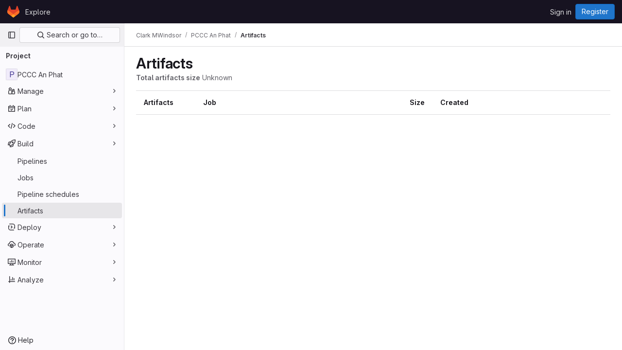

--- FILE ---
content_type: text/javascript; charset=utf-8
request_url: https://repo.getmonero.org/assets/webpack/commons-pages.projects.artifacts-pages.projects.artifacts.browse-pages.projects.artifacts.file.9e2bcd4d.chunk.js
body_size: 45680
content:
(this.webpackJsonp=this.webpackJsonp||[]).push([[213,13,34,36,41,340,1164,1348,1419],{"/8NC":function(e,t,i){var s=i("/eF7"),r=i("nHTl");e.exports=function(e){return r("function"==typeof e?e:s(e,1))}},"/eF7":function(e,t,i){var s=i("omPs"),r=i("LlRA"),n=i("1/+g"),a=i("LK1c"),o=i("qifX"),l=i("iNcF"),c=i("qmgT"),d=i("gO+Z"),u=i("mqi7"),h=i("1sa0"),f=i("5TiC"),p=i("ZB1U"),b=i("aYTY"),m=i("90A/"),g=i("z9/d"),v=i("P/Kr"),y=i("FBB6"),S=i("dOWE"),k=i("XCkn"),j=i("2rze"),O=i("/NDV"),w=i("UwPs"),T={};T["[object Arguments]"]=T["[object Array]"]=T["[object ArrayBuffer]"]=T["[object DataView]"]=T["[object Boolean]"]=T["[object Date]"]=T["[object Float32Array]"]=T["[object Float64Array]"]=T["[object Int8Array]"]=T["[object Int16Array]"]=T["[object Int32Array]"]=T["[object Map]"]=T["[object Number]"]=T["[object Object]"]=T["[object RegExp]"]=T["[object Set]"]=T["[object String]"]=T["[object Symbol]"]=T["[object Uint8Array]"]=T["[object Uint8ClampedArray]"]=T["[object Uint16Array]"]=T["[object Uint32Array]"]=!0,T["[object Error]"]=T["[object Function]"]=T["[object WeakMap]"]=!1,e.exports=function e(t,i,A,_,x,C){var I,P=1&i,$=2&i,D=4&i;if(A&&(I=x?A(t,_,x,C):A(t)),void 0!==I)return I;if(!k(t))return t;var R=v(t);if(R){if(I=b(t),!P)return c(t,I)}else{var z=p(t),B="[object Function]"==z||"[object GeneratorFunction]"==z;if(y(t))return l(t,P);if("[object Object]"==z||"[object Arguments]"==z||B&&!x){if(I=$||B?{}:g(t),!P)return $?u(t,o(I,t)):d(t,a(I,t))}else{if(!T[z])return x?t:{};I=m(t,z,P)}}C||(C=new s);var F=C.get(t);if(F)return F;C.set(t,I),j(t)?t.forEach((function(s){I.add(e(s,i,A,s,t,C))})):S(t)&&t.forEach((function(s,r){I.set(r,e(s,i,A,r,t,C))}));var N=R?void 0:(D?$?f:h:$?w:O)(t);return r(N||t,(function(s,r){N&&(s=t[r=s]),n(I,r,e(s,i,A,r,t,C))})),I}},"/w+w":function(e,t,i){"use strict";var s={props:{heading:{type:String,required:!1,default:null},inlineActions:{type:Boolean,required:!1,default:!1}}},r=i("tBpV"),n=Object(r.a)(s,(function(){var e=this,t=e._self._c;return t("div",{staticClass:"gl-my-5 gl-flex gl-flex-wrap gl-items-center gl-justify-between gl-gap-y-3"},[t("div",{staticClass:"gl-flex gl-w-full gl-flex-wrap gl-justify-between gl-gap-x-5 gl-gap-y-3 md:gl-flex-nowrap"},[t("h1",{staticClass:"gl-heading-1 !gl-m-0",attrs:{"data-testid":"page-heading"}},[e._t("heading"),e._v(" "),e.$scopedSlots.heading?e._e():[e._v(e._s(e.heading))]],2),e._v(" "),e.$scopedSlots.actions?t("div",{staticClass:"page-heading-actions gl-flex gl-shrink-0 gl-flex-wrap gl-items-center gl-gap-3 md:gl-mt-1 lg:gl-mt-2",class:{"gl-w-full sm:gl-w-auto":!e.inlineActions,"gl-w-auto":e.inlineActions},attrs:{"data-testid":"page-heading-actions"}},[e._t("actions")],2):e._e()]),e._v(" "),e.$scopedSlots.description?t("div",{staticClass:"gl-w-full gl-text-subtle",attrs:{"data-testid":"page-heading-description"}},[e._t("description")],2):e._e()])}),[],!1,null,null,null);t.a=n.exports},"1fc5":function(e,t,i){"use strict";i.d(t,"a",(function(){return n}));var s=i("Pyw5");const r={name:"GlButtonGroup",props:{vertical:{type:Boolean,required:!1,default:!1}}};const n=i.n(s)()({render:function(){var e=this.$createElement;return(this._self._c||e)("div",this._g({class:this.vertical?"gl-button-group-vertical btn-group-vertical":"gl-button-group btn-group",attrs:{role:"group"}},this.$listeners),[this._t("default")],2)},staticRenderFns:[]},void 0,r,void 0,!1,void 0,!1,void 0,void 0,void 0)},"2mBx":function(e,t,i){"use strict";i.d(t,"a",(function(){return r}));var s=i("oTzT");const r=function(){let e=arguments.length>0&&void 0!==arguments[0]?arguments[0]:document;const t=Object(s.l)();return!!(t&&""!==t.toString().trim()&&t.containsNode&&Object(s.s)(e))&&t.containsNode(e,!0)}},"2rze":function(e,t,i){var s=i("9s1C"),r=i("wJPF"),n=i("Uc6l"),a=n&&n.isSet,o=a?r(a):s;e.exports=o},"5Jof":function(e,t,i){"use strict";i.d(t,"a",(function(){return u}));var s=i("9k56"),r=i("3hkr"),n=i("jIK5"),a=i("hII5"),o=i("g+RJ"),l=i("GeBT"),c=i("aBA8");const d=Object(a.c)({footVariant:Object(a.b)(n.r)},r.M),u=Object(s.c)({name:r.M,mixins:[o.a,l.a,c.a],provide(){return{getBvTableRowGroup:()=>this}},inject:{getBvTable:{default:()=>()=>({})}},inheritAttrs:!1,props:d,computed:{bvTable(){return this.getBvTable()},isTfoot:()=>!0,isDark(){return this.bvTable.dark},isStacked(){return this.bvTable.isStacked},isResponsive(){return this.bvTable.isResponsive},isStickyHeader:()=>!1,hasStickyHeader(){return!this.isStacked&&this.bvTable.stickyHeader},tableVariant(){return this.bvTable.tableVariant},tfootClasses(){return[this.footVariant?"thead-"+this.footVariant:null]},tfootAttrs(){return{...this.bvAttrs,role:"rowgroup"}}},render(e){return e("tfoot",{class:this.tfootClasses,attrs:this.tfootAttrs,on:this.bvListeners},this.normalizeSlot())}})},"5g/e":function(e,t,i){var s={kind:"Document",definitions:[{kind:"OperationDefinition",operation:"query",name:{kind:"Name",value:"getJobArtifacts"},variableDefinitions:[{kind:"VariableDefinition",variable:{kind:"Variable",name:{kind:"Name",value:"projectPath"}},type:{kind:"NonNullType",type:{kind:"NamedType",name:{kind:"Name",value:"ID"}}},directives:[]},{kind:"VariableDefinition",variable:{kind:"Variable",name:{kind:"Name",value:"firstPageSize"}},type:{kind:"NamedType",name:{kind:"Name",value:"Int"}},directives:[]},{kind:"VariableDefinition",variable:{kind:"Variable",name:{kind:"Name",value:"lastPageSize"}},type:{kind:"NamedType",name:{kind:"Name",value:"Int"}},directives:[]},{kind:"VariableDefinition",variable:{kind:"Variable",name:{kind:"Name",value:"prevPageCursor"}},type:{kind:"NamedType",name:{kind:"Name",value:"String"}},defaultValue:{kind:"StringValue",value:"",block:!1},directives:[]},{kind:"VariableDefinition",variable:{kind:"Variable",name:{kind:"Name",value:"nextPageCursor"}},type:{kind:"NamedType",name:{kind:"Name",value:"String"}},defaultValue:{kind:"StringValue",value:"",block:!1},directives:[]}],directives:[],selectionSet:{kind:"SelectionSet",selections:[{kind:"Field",name:{kind:"Name",value:"project"},arguments:[{kind:"Argument",name:{kind:"Name",value:"fullPath"},value:{kind:"Variable",name:{kind:"Name",value:"projectPath"}}}],directives:[],selectionSet:{kind:"SelectionSet",selections:[{kind:"Field",name:{kind:"Name",value:"id"},arguments:[],directives:[]},{kind:"Field",name:{kind:"Name",value:"jobs"},arguments:[{kind:"Argument",name:{kind:"Name",value:"withArtifacts"},value:{kind:"BooleanValue",value:!0}},{kind:"Argument",name:{kind:"Name",value:"first"},value:{kind:"Variable",name:{kind:"Name",value:"firstPageSize"}}},{kind:"Argument",name:{kind:"Name",value:"last"},value:{kind:"Variable",name:{kind:"Name",value:"lastPageSize"}}},{kind:"Argument",name:{kind:"Name",value:"after"},value:{kind:"Variable",name:{kind:"Name",value:"nextPageCursor"}}},{kind:"Argument",name:{kind:"Name",value:"before"},value:{kind:"Variable",name:{kind:"Name",value:"prevPageCursor"}}}],directives:[],selectionSet:{kind:"SelectionSet",selections:[{kind:"Field",name:{kind:"Name",value:"nodes"},arguments:[],directives:[],selectionSet:{kind:"SelectionSet",selections:[{kind:"Field",name:{kind:"Name",value:"id"},arguments:[],directives:[]},{kind:"Field",name:{kind:"Name",value:"name"},arguments:[],directives:[]},{kind:"Field",name:{kind:"Name",value:"webPath"},arguments:[],directives:[]},{kind:"Field",name:{kind:"Name",value:"detailedStatus"},arguments:[],directives:[],selectionSet:{kind:"SelectionSet",selections:[{kind:"FragmentSpread",name:{kind:"Name",value:"CiIcon"},directives:[]}]}},{kind:"Field",name:{kind:"Name",value:"pipeline"},arguments:[],directives:[],selectionSet:{kind:"SelectionSet",selections:[{kind:"Field",name:{kind:"Name",value:"id"},arguments:[],directives:[]},{kind:"Field",name:{kind:"Name",value:"iid"},arguments:[],directives:[]},{kind:"Field",name:{kind:"Name",value:"path"},arguments:[],directives:[]}]}},{kind:"Field",name:{kind:"Name",value:"refName"},arguments:[],directives:[]},{kind:"Field",name:{kind:"Name",value:"refPath"},arguments:[],directives:[]},{kind:"Field",name:{kind:"Name",value:"shortSha"},arguments:[],directives:[]},{kind:"Field",name:{kind:"Name",value:"commitPath"},arguments:[],directives:[]},{kind:"Field",name:{kind:"Name",value:"finishedAt"},arguments:[],directives:[]},{kind:"Field",name:{kind:"Name",value:"browseArtifactsPath"},arguments:[],directives:[]},{kind:"Field",name:{kind:"Name",value:"artifacts"},arguments:[],directives:[],selectionSet:{kind:"SelectionSet",selections:[{kind:"Field",name:{kind:"Name",value:"nodes"},arguments:[],directives:[],selectionSet:{kind:"SelectionSet",selections:[{kind:"Field",name:{kind:"Name",value:"id"},arguments:[],directives:[]},{kind:"Field",name:{kind:"Name",value:"name"},arguments:[],directives:[]},{kind:"Field",name:{kind:"Name",value:"fileType"},arguments:[],directives:[]},{kind:"Field",name:{kind:"Name",value:"downloadPath"},arguments:[],directives:[]},{kind:"Field",name:{kind:"Name",value:"size"},arguments:[],directives:[]},{kind:"Field",name:{kind:"Name",value:"expireAt"},arguments:[],directives:[]}]}}]}}]}},{kind:"Field",name:{kind:"Name",value:"pageInfo"},arguments:[],directives:[],selectionSet:{kind:"SelectionSet",selections:[{kind:"FragmentSpread",name:{kind:"Name",value:"PageInfo"},directives:[]}]}}]}}]}}]}}],loc:{start:0,end:1015}};s.loc.source={body:'#import "~/graphql_shared/fragments/ci_icon.fragment.graphql"\n#import "~/graphql_shared/fragments/page_info.fragment.graphql"\n\nquery getJobArtifacts(\n  $projectPath: ID!\n  $firstPageSize: Int\n  $lastPageSize: Int\n  $prevPageCursor: String = ""\n  $nextPageCursor: String = ""\n) {\n  project(fullPath: $projectPath) {\n    id\n    jobs(\n      withArtifacts: true\n      first: $firstPageSize\n      last: $lastPageSize\n      after: $nextPageCursor\n      before: $prevPageCursor\n    ) {\n      nodes {\n        id\n        name\n        webPath\n        detailedStatus {\n          ...CiIcon\n        }\n        pipeline {\n          id\n          iid\n          path\n        }\n        refName\n        refPath\n        shortSha\n        commitPath\n        finishedAt\n        browseArtifactsPath\n        artifacts {\n          nodes {\n            id\n            name\n            fileType\n            downloadPath\n            size\n            expireAt\n          }\n        }\n      }\n      pageInfo {\n        ...PageInfo\n      }\n    }\n  }\n}\n',name:"GraphQL request",locationOffset:{line:1,column:1}};var r={};function n(e){return e.filter((function(e){if("FragmentDefinition"!==e.kind)return!0;var t=e.name.value;return!r[t]&&(r[t]=!0,!0)}))}s.definitions=s.definitions.concat(n(i("8eye").definitions)),s.definitions=s.definitions.concat(n(i("5wtN").definitions));var a={};function o(e,t){for(var i=0;i<e.definitions.length;i++){var s=e.definitions[i];if(s.name&&s.name.value==t)return s}}s.definitions.forEach((function(e){if(e.name){var t=new Set;!function e(t,i){if("FragmentSpread"===t.kind)i.add(t.name.value);else if("VariableDefinition"===t.kind){var s=t.type;"NamedType"===s.kind&&i.add(s.name.value)}t.selectionSet&&t.selectionSet.selections.forEach((function(t){e(t,i)})),t.variableDefinitions&&t.variableDefinitions.forEach((function(t){e(t,i)})),t.definitions&&t.definitions.forEach((function(t){e(t,i)}))}(e,t),a[e.name.value]=t}})),e.exports=s,e.exports.getJobArtifacts=function(e,t){var i={kind:e.kind,definitions:[o(e,t)]};e.hasOwnProperty("loc")&&(i.loc=e.loc);var s=a[t]||new Set,r=new Set,n=new Set;for(s.forEach((function(e){n.add(e)}));n.size>0;){var l=n;n=new Set,l.forEach((function(e){r.has(e)||(r.add(e),(a[e]||new Set).forEach((function(e){n.add(e)})))}))}return r.forEach((function(t){var s=o(e,t);s&&i.definitions.push(s)})),i}(s,"getJobArtifacts")},"5wtN":function(e,t){var i={kind:"Document",definitions:[{kind:"FragmentDefinition",name:{kind:"Name",value:"PageInfo"},typeCondition:{kind:"NamedType",name:{kind:"Name",value:"PageInfo"}},directives:[],selectionSet:{kind:"SelectionSet",selections:[{kind:"Field",name:{kind:"Name",value:"hasNextPage"},arguments:[],directives:[]},{kind:"Field",name:{kind:"Name",value:"hasPreviousPage"},arguments:[],directives:[]},{kind:"Field",name:{kind:"Name",value:"startCursor"},arguments:[],directives:[]},{kind:"Field",name:{kind:"Name",value:"endCursor"},arguments:[],directives:[]}]}}],loc:{start:0,end:92}};i.loc.source={body:"fragment PageInfo on PageInfo {\n  hasNextPage\n  hasPreviousPage\n  startCursor\n  endCursor\n}\n",name:"GraphQL request",locationOffset:{line:1,column:1}};var s={};function r(e,t){for(var i=0;i<e.definitions.length;i++){var s=e.definitions[i];if(s.name&&s.name.value==t)return s}}i.definitions.forEach((function(e){if(e.name){var t=new Set;!function e(t,i){if("FragmentSpread"===t.kind)i.add(t.name.value);else if("VariableDefinition"===t.kind){var s=t.type;"NamedType"===s.kind&&i.add(s.name.value)}t.selectionSet&&t.selectionSet.selections.forEach((function(t){e(t,i)})),t.variableDefinitions&&t.variableDefinitions.forEach((function(t){e(t,i)})),t.definitions&&t.definitions.forEach((function(t){e(t,i)}))}(e,t),s[e.name.value]=t}})),e.exports=i,e.exports.PageInfo=function(e,t){var i={kind:e.kind,definitions:[r(e,t)]};e.hasOwnProperty("loc")&&(i.loc=e.loc);var n=s[t]||new Set,a=new Set,o=new Set;for(n.forEach((function(e){o.add(e)}));o.size>0;){var l=o;o=new Set,l.forEach((function(e){a.has(e)||(a.add(e),(s[e]||new Set).forEach((function(e){o.add(e)})))}))}return a.forEach((function(t){var s=r(e,t);s&&i.definitions.push(s)})),i}(i,"PageInfo")},"6bix":function(e,t){var i={kind:"Document",definitions:[{kind:"OperationDefinition",operation:"query",name:{kind:"Name",value:"getBuildArtifactsSize"},variableDefinitions:[{kind:"VariableDefinition",variable:{kind:"Variable",name:{kind:"Name",value:"projectPath"}},type:{kind:"NonNullType",type:{kind:"NamedType",name:{kind:"Name",value:"ID"}}},directives:[]}],directives:[],selectionSet:{kind:"SelectionSet",selections:[{kind:"Field",name:{kind:"Name",value:"project"},arguments:[{kind:"Argument",name:{kind:"Name",value:"fullPath"},value:{kind:"Variable",name:{kind:"Name",value:"projectPath"}}}],directives:[],selectionSet:{kind:"SelectionSet",selections:[{kind:"Field",name:{kind:"Name",value:"id"},arguments:[],directives:[]},{kind:"Field",name:{kind:"Name",value:"statistics"},arguments:[],directives:[],selectionSet:{kind:"SelectionSet",selections:[{kind:"Field",name:{kind:"Name",value:"buildArtifactsSize"},arguments:[],directives:[]}]}}]}}]}}],loc:{start:0,end:146}};i.loc.source={body:"query getBuildArtifactsSize($projectPath: ID!) {\n  project(fullPath: $projectPath) {\n    id\n    statistics {\n      buildArtifactsSize\n    }\n  }\n}\n",name:"GraphQL request",locationOffset:{line:1,column:1}};var s={};function r(e,t){for(var i=0;i<e.definitions.length;i++){var s=e.definitions[i];if(s.name&&s.name.value==t)return s}}i.definitions.forEach((function(e){if(e.name){var t=new Set;!function e(t,i){if("FragmentSpread"===t.kind)i.add(t.name.value);else if("VariableDefinition"===t.kind){var s=t.type;"NamedType"===s.kind&&i.add(s.name.value)}t.selectionSet&&t.selectionSet.selections.forEach((function(t){e(t,i)})),t.variableDefinitions&&t.variableDefinitions.forEach((function(t){e(t,i)})),t.definitions&&t.definitions.forEach((function(t){e(t,i)}))}(e,t),s[e.name.value]=t}})),e.exports=i,e.exports.getBuildArtifactsSize=function(e,t){var i={kind:e.kind,definitions:[r(e,t)]};e.hasOwnProperty("loc")&&(i.loc=e.loc);var n=s[t]||new Set,a=new Set,o=new Set;for(n.forEach((function(e){o.add(e)}));o.size>0;){var l=o;o=new Set,l.forEach((function(e){a.has(e)||(a.add(e),(s[e]||new Set).forEach((function(e){o.add(e)})))}))}return a.forEach((function(t){var s=r(e,t);s&&i.definitions.push(s)})),i}(i,"getBuildArtifactsSize")},"8DVS":function(e,t,i){"use strict";i.d(t,"a",(function(){return a})),i.d(t,"b",(function(){return o}));var s=i("9k56"),r=i("jIK5"),n=i("hII5");const a={stacked:Object(n.b)(r.i,!1)},o=Object(s.c)({props:a,computed:{isStacked(){const{stacked:e}=this;return""===e||e},isStackedAlways(){return!0===this.isStacked},stackedTableClasses(){const{isStackedAlways:e}=this;return{"b-table-stacked":e,["b-table-stacked-"+this.stacked]:!e&&this.isStacked}}}})},"8eye":function(e,t){var i={kind:"Document",definitions:[{kind:"FragmentDefinition",name:{kind:"Name",value:"CiIcon"},typeCondition:{kind:"NamedType",name:{kind:"Name",value:"DetailedStatus"}},directives:[],selectionSet:{kind:"SelectionSet",selections:[{kind:"Field",name:{kind:"Name",value:"id"},arguments:[],directives:[]},{kind:"Field",name:{kind:"Name",value:"icon"},arguments:[],directives:[]},{kind:"Field",name:{kind:"Name",value:"text"},arguments:[],directives:[]},{kind:"Field",name:{kind:"Name",value:"detailsPath"},arguments:[],directives:[]}]}}],loc:{start:0,end:71}};i.loc.source={body:"fragment CiIcon on DetailedStatus {\n  id\n  icon\n  text\n  detailsPath\n}\n",name:"GraphQL request",locationOffset:{line:1,column:1}};var s={};function r(e,t){for(var i=0;i<e.definitions.length;i++){var s=e.definitions[i];if(s.name&&s.name.value==t)return s}}i.definitions.forEach((function(e){if(e.name){var t=new Set;!function e(t,i){if("FragmentSpread"===t.kind)i.add(t.name.value);else if("VariableDefinition"===t.kind){var s=t.type;"NamedType"===s.kind&&i.add(s.name.value)}t.selectionSet&&t.selectionSet.selections.forEach((function(t){e(t,i)})),t.variableDefinitions&&t.variableDefinitions.forEach((function(t){e(t,i)})),t.definitions&&t.definitions.forEach((function(t){e(t,i)}))}(e,t),s[e.name.value]=t}})),e.exports=i,e.exports.CiIcon=function(e,t){var i={kind:e.kind,definitions:[r(e,t)]};e.hasOwnProperty("loc")&&(i.loc=e.loc);var n=s[t]||new Set,a=new Set,o=new Set;for(n.forEach((function(e){o.add(e)}));o.size>0;){var l=o;o=new Set,l.forEach((function(e){a.has(e)||(a.add(e),(s[e]||new Set).forEach((function(e){o.add(e)})))}))}return a.forEach((function(t){var s=r(e,t);s&&i.definitions.push(s)})),i}(i,"CiIcon")},"90A/":function(e,t,i){var s=i("TXW/"),r=i("p1dg"),n=i("zPTW"),a=i("VYh0"),o=i("b/GH");e.exports=function(e,t,i){var l=e.constructor;switch(t){case"[object ArrayBuffer]":return s(e);case"[object Boolean]":case"[object Date]":return new l(+e);case"[object DataView]":return r(e,i);case"[object Float32Array]":case"[object Float64Array]":case"[object Int8Array]":case"[object Int16Array]":case"[object Int32Array]":case"[object Uint8Array]":case"[object Uint8ClampedArray]":case"[object Uint16Array]":case"[object Uint32Array]":return o(e,i);case"[object Map]":return new l;case"[object Number]":case"[object String]":return new l(e);case"[object RegExp]":return n(e);case"[object Set]":return new l;case"[object Symbol]":return a(e)}}},"9ZSa":function(e,t,i){"use strict";i.d(t,"a",(function(){return w})),i.d(t,"b",(function(){return O}));var s=i("9k56"),r=i("CU79"),n=i("jIK5"),a=i("4z8A"),o=i("gZSI"),l=i("C+ps"),c=i("9Dxz"),d=i("i8zK"),u=i("KZ4l"),h=i("VuSA"),f=i("hII5"),p=i("idLb"),b=i("I3xC"),m=i("TnX6"),g=i("S8CU");const v=(e,t)=>{const i=[];if(Object(o.a)(e)&&e.filter(b.a).forEach(e=>{if(Object(o.m)(e))i.push({key:e,label:Object(m.d)(e)});else if(Object(o.i)(e)&&e.key&&Object(o.m)(e.key))i.push(Object(h.b)(e));else if(Object(o.i)(e)&&1===Object(h.h)(e).length){const t=Object(h.h)(e)[0],s=((e,t)=>{let i=null;return Object(o.m)(t)?i={key:e,label:t}:Object(o.e)(t)?i={key:e,formatter:t}:Object(o.i)(t)?(i=Object(h.b)(t),i.key=i.key||e):!1!==t&&(i={key:e}),i})(t,e[t]);s&&i.push(s)}}),0===i.length&&Object(o.a)(t)&&t.length>0){const e=t[0];Object(h.h)(e).forEach(e=>{g.e[e]||i.push({key:e,label:Object(m.d)(e)})})}const s={};return i.filter(e=>!s[e.key]&&(s[e.key]=!0,e.label=Object(o.m)(e.label)?e.label:Object(m.d)(e.key),!0))},{mixin:y,props:S,prop:k,event:j}=Object(d.a)("value",{type:n.b,defaultValue:[]}),O=Object(h.m)({...S,fields:Object(f.b)(n.b,null),items:Object(f.b)(n.b,[]),primaryKey:Object(f.b)(n.r),[k]:Object(f.b)(n.b,[])}),w=Object(s.c)({mixins:[y,a.a],props:O,data(){const{items:e}=this;return{localItems:Object(o.a)(e)?e.slice():[]}},computed:{computedFields(){return v(this.fields,this.localItems)},computedFieldsObj(){const{bvParent:e}=this;return this.computedFields.reduce((t,i)=>{if(t[i.key]=Object(h.b)(i),i.formatter){let s=i.formatter;Object(o.m)(s)&&Object(o.e)(e[s])?s=e[s]:Object(o.e)(s)||(s=void 0),t[i.key].formatter=s}return t},{})},computedItems(){const{paginatedItems:e,sortedItems:t,filteredItems:i,localItems:s}=Object(p.a)(this);return(e||t||i||s||[]).slice()},context(){const{perPage:e,currentPage:t}=Object(p.a)(this);return{filter:this.localFilter,sortBy:this.localSortBy,sortDesc:this.localSortDesc,perPage:Object(c.b)(Object(u.b)(e,0),0),currentPage:Object(c.b)(Object(u.b)(t,0),1),apiUrl:this.apiUrl}}},watch:{items(e){this.localItems=Object(o.a)(e)?e.slice():[]},computedItems(e,t){Object(l.a)(e,t)||this.$emit(j,e)},context(e,t){Object(l.a)(e,t)||this.$emit(r.h,e)}},mounted(){this.$emit(j,this.computedItems)},methods:{getFieldFormatter(e){const t=this.computedFieldsObj[e];return t?t.formatter:void 0}}})},"9fwh":function(e,t,i){var s,r,n;r=[],void 0===(n="function"==typeof(s=function(){var e=/(auto|scroll)/,t=function(e,i){return null===e.parentNode?i:t(e.parentNode,i.concat([e]))},i=function(e,t){return getComputedStyle(e,null).getPropertyValue(t)},s=function(t){return e.test(function(e){return i(e,"overflow")+i(e,"overflow-y")+i(e,"overflow-x")}(t))};return function(e){if(e instanceof HTMLElement||e instanceof SVGElement){for(var i=t(e.parentNode,[]),r=0;r<i.length;r+=1)if(s(i[r]))return i[r];return document.scrollingElement||document.documentElement}}})?s.apply(t,r):s)||(e.exports=n)},"9s1C":function(e,t,i){var s=i("ZB1U"),r=i("QA6A");e.exports=function(e){return r(e)&&"[object Set]"==s(e)}},BAFT:function(e,t,i){"use strict";i.d(t,"a",(function(){return l})),i.d(t,"b",(function(){return c}));var s=i("9k56"),r=i("jIK5"),n=i("BBKf"),a=i("hII5"),o=i("5Jof");const l={footClone:Object(a.b)(r.g,!1),footRowVariant:Object(a.b)(r.r),footVariant:Object(a.b)(r.r),tfootClass:Object(a.b)(r.e),tfootTrClass:Object(a.b)(r.e)},c=Object(s.c)({props:l,methods:{renderTFootCustom(){const e=this.$createElement;return this.hasNormalizedSlot(n.c)?e(o.a,{class:this.tfootClass||null,props:{footVariant:this.footVariant||this.headVariant||null},key:"bv-tfoot-custom"},this.normalizeSlot(n.c,{items:this.computedItems.slice(),fields:this.computedFields.slice(),columns:this.computedFields.length})):e()},renderTfoot(){return this.footClone?this.renderThead(!0):this.renderTFootCustom()}}})},Bf6e:function(e,t,i){(e.exports=i("VNgF")(!1)).push([e.i,".resize-observer[data-v-8859cc6c]{position:absolute;top:0;left:0;z-index:-1;width:100%;height:100%;border:none;background-color:transparent;pointer-events:none;display:block;overflow:hidden;opacity:0}.resize-observer[data-v-8859cc6c] object{display:block;position:absolute;top:0;left:0;height:100%;width:100%;overflow:hidden;pointer-events:none;z-index:-1}",""])},BmRB:function(e,t,i){var s=i("YQu2"),r=i("gkan"),n=Array.prototype.push;function a(e,t){return 2==t?function(t,i){return e(t,i)}:function(t){return e(t)}}function o(e){for(var t=e?e.length:0,i=Array(t);t--;)i[t]=e[t];return i}function l(e,t){return function(){var i=arguments.length;if(i){for(var s=Array(i);i--;)s[i]=arguments[i];var r=s[0]=t.apply(void 0,s);return e.apply(void 0,s),r}}}e.exports=function e(t,i,c,d){var u="function"==typeof i,h=i===Object(i);if(h&&(d=c,c=i,i=void 0),null==c)throw new TypeError;d||(d={});var f=!("cap"in d)||d.cap,p=!("curry"in d)||d.curry,b=!("fixed"in d)||d.fixed,m=!("immutable"in d)||d.immutable,g=!("rearg"in d)||d.rearg,v=u?c:r,y="curry"in d&&d.curry,S="fixed"in d&&d.fixed,k="rearg"in d&&d.rearg,j=u?c.runInContext():void 0,O=u?c:{ary:t.ary,assign:t.assign,clone:t.clone,curry:t.curry,forEach:t.forEach,isArray:t.isArray,isError:t.isError,isFunction:t.isFunction,isWeakMap:t.isWeakMap,iteratee:t.iteratee,keys:t.keys,rearg:t.rearg,toInteger:t.toInteger,toPath:t.toPath},w=O.ary,T=O.assign,A=O.clone,_=O.curry,x=O.forEach,C=O.isArray,I=O.isError,P=O.isFunction,$=O.isWeakMap,D=O.keys,R=O.rearg,z=O.toInteger,B=O.toPath,F=D(s.aryMethod),N={castArray:function(e){return function(){var t=arguments[0];return C(t)?e(o(t)):e.apply(void 0,arguments)}},iteratee:function(e){return function(){var t=arguments[0],i=arguments[1],s=e(t,i),r=s.length;return f&&"number"==typeof i?(i=i>2?i-2:1,r&&r<=i?s:a(s,i)):s}},mixin:function(e){return function(t){var i=this;if(!P(i))return e(i,Object(t));var s=[];return x(D(t),(function(e){P(t[e])&&s.push([e,i.prototype[e]])})),e(i,Object(t)),x(s,(function(e){var t=e[1];P(t)?i.prototype[e[0]]=t:delete i.prototype[e[0]]})),i}},nthArg:function(e){return function(t){var i=t<0?1:z(t)+1;return _(e(t),i)}},rearg:function(e){return function(t,i){var s=i?i.length:0;return _(e(t,i),s)}},runInContext:function(i){return function(s){return e(t,i(s),d)}}};function E(e,t){if(f){var i=s.iterateeRearg[e];if(i)return function(e,t){return H(e,(function(e){var i=t.length;return function(e,t){return 2==t?function(t,i){return e.apply(void 0,arguments)}:function(t){return e.apply(void 0,arguments)}}(R(a(e,i),t),i)}))}(t,i);var r=!u&&s.iterateeAry[e];if(r)return function(e,t){return H(e,(function(e){return"function"==typeof e?a(e,t):e}))}(t,r)}return t}function V(e,t,i){if(b&&(S||!s.skipFixed[e])){var r=s.methodSpread[e],a=r&&r.start;return void 0===a?w(t,i):function(e,t){return function(){for(var i=arguments.length,s=i-1,r=Array(i);i--;)r[i]=arguments[i];var a=r[t],o=r.slice(0,t);return a&&n.apply(o,a),t!=s&&n.apply(o,r.slice(t+1)),e.apply(this,o)}}(t,a)}return t}function L(e,t,i){return g&&i>1&&(k||!s.skipRearg[e])?R(t,s.methodRearg[e]||s.aryRearg[i]):t}function M(e,t){for(var i=-1,s=(t=B(t)).length,r=s-1,n=A(Object(e)),a=n;null!=a&&++i<s;){var o=t[i],l=a[o];null==l||P(l)||I(l)||$(l)||(a[o]=A(i==r?l:Object(l))),a=a[o]}return n}function q(t,i){var r=s.aliasToReal[t]||t,n=s.remap[r]||r,a=d;return function(t){var s=u?j:O,o=u?j[n]:i,l=T(T({},a),t);return e(s,r,o,l)}}function H(e,t){return function(){var i=arguments.length;if(!i)return e();for(var s=Array(i);i--;)s[i]=arguments[i];var r=g?0:i-1;return s[r]=t(s[r]),e.apply(void 0,s)}}function G(e,t,i){var r,n=s.aliasToReal[e]||e,a=t,c=N[n];return c?a=c(t):m&&(s.mutate.array[n]?a=l(t,o):s.mutate.object[n]?a=l(t,function(e){return function(t){return e({},t)}}(t)):s.mutate.set[n]&&(a=l(t,M))),x(F,(function(e){return x(s.aryMethod[e],(function(t){if(n==t){var i=s.methodSpread[n],o=i&&i.afterRearg;return r=o?V(n,L(n,a,e),e):L(n,V(n,a,e),e),r=function(e,t,i){return y||p&&i>1?_(t,i):t}(0,r=E(n,r),e),!1}})),!r})),r||(r=a),r==t&&(r=y?_(r,1):function(){return t.apply(this,arguments)}),r.convert=q(n,t),r.placeholder=t.placeholder=i,r}if(!h)return G(i,c,v);var W=c,U=[];return x(F,(function(e){x(s.aryMethod[e],(function(e){var t=W[s.remap[e]||e];t&&U.push([e,G(e,t,W)])}))})),x(D(W),(function(e){var t=W[e];if("function"==typeof t){for(var i=U.length;i--;)if(U[i][0]==e)return;t.convert=q(e,t),U.push([e,t])}})),x(U,(function(e){W[e[0]]=e[1]})),W.convert=function(e){return W.runInContext.convert(e)(void 0)},W.placeholder=W,x(D(W),(function(e){x(s.realToAlias[e]||[],(function(t){W[t]=W[e]}))})),W}},"Fsq/":function(e,t,i){"use strict";var s=i("lHJB"),r=i("A5dm"),n=i("bOix"),a=i("5QKO"),o={directives:{GlTooltip:s.a},components:{GlTruncate:r.a},mixins:[a.a],props:{time:{type:[String,Number,Date],required:!0},tooltipPlacement:{type:String,required:!1,default:"top"},cssClass:{type:String,required:!1,default:""},dateTimeFormat:{type:String,required:!1,default:n.c,validator:function(e){return n.b.includes(e)}},enableTruncation:{type:Boolean,required:!1,default:!1}},computed:{timeAgo(){return this.timeFormatted(this.time,this.dateTimeFormat)},tooltipText(){return this.enableTruncation?void 0:this.tooltipTitle(this.time)}}},l=i("tBpV"),c=Object(l.a)(o,(function(){var e=this,t=e._self._c;return t("time",{directives:[{name:"gl-tooltip",rawName:"v-gl-tooltip.viewport",value:{placement:e.tooltipPlacement},expression:"{ placement: tooltipPlacement }",modifiers:{viewport:!0}}],class:e.cssClass,attrs:{title:e.tooltipText,datetime:e.time}},[e._t("default",(function(){return[e.enableTruncation?[t("gl-truncate",{attrs:{text:e.timeAgo,"with-tooltip":""}})]:[e._v(e._s(e.timeAgo))]]}),{timeAgo:e.timeAgo})],2)}),[],!1,null,null,null);t.a=c.exports},Gk2Q:function(e,t,i){"use strict";t.a={itemsLimit:1e3}},Hxvt:function(e,t,i){e.exports={ary:i("wX46"),assign:i("LK1c"),clone:i("OksX"),curry:i("a7I8"),forEach:i("LlRA"),isArray:i("P/Kr"),isError:i("M1vi"),isFunction:i("KFC0"),isWeakMap:i("e4xU"),iteratee:i("/8NC"),keys:i("wMi0"),rearg:i("caKw"),toInteger:i("NDsS"),toPath:i("RjFf")}},IwOe:function(e,t,i){"use strict";(function(e){var s=i("Gk2Q"),r=i("sGwS");i.d(t,"d",(function(){return r.a}));var n=i("gwU4");i.d(t,"a",(function(){return n.a}));var a=i("spV8");i.d(t,"b",(function(){return a.a}));var o=i("zFql");i.d(t,"c",(function(){return o.a}));const l={install(e,t){const i=Object.assign({},{installComponents:!0,componentsPrefix:""},t);for(const e in i)void 0!==i[e]&&(s.a[e]=i[e]);i.installComponents&&function(e,t){e.component(t+"recycle-scroller",r.a),e.component(t+"RecycleScroller",r.a),e.component(t+"dynamic-scroller",n.a),e.component(t+"DynamicScroller",n.a),e.component(t+"dynamic-scroller-item",a.a),e.component(t+"DynamicScrollerItem",a.a)}(e,i.componentsPrefix)}};let c=null;"undefined"!=typeof window?c=window.Vue:void 0!==e&&(c=e.Vue),c&&c.use(l)}).call(this,i("uKge"))},JCwV:function(e,t,i){"use strict";(function(e){var s;function r(){r.init||(r.init=!0,s=-1!==function(){var e=window.navigator.userAgent,t=e.indexOf("MSIE ");if(t>0)return parseInt(e.substring(t+5,e.indexOf(".",t)),10);if(e.indexOf("Trident/")>0){var i=e.indexOf("rv:");return parseInt(e.substring(i+3,e.indexOf(".",i)),10)}var s=e.indexOf("Edge/");return s>0?parseInt(e.substring(s+5,e.indexOf(".",s)),10):-1}())}function n(e,t,i,s,r,n,a,o,l,c){"boolean"!=typeof a&&(l=o,o=a,a=!1);var d,u="function"==typeof i?i.options:i;if(e&&e.render&&(u.render=e.render,u.staticRenderFns=e.staticRenderFns,u._compiled=!0,r&&(u.functional=!0)),s&&(u._scopeId=s),n?(d=function(e){(e=e||this.$vnode&&this.$vnode.ssrContext||this.parent&&this.parent.$vnode&&this.parent.$vnode.ssrContext)||"undefined"==typeof __VUE_SSR_CONTEXT__||(e=__VUE_SSR_CONTEXT__),t&&t.call(this,l(e)),e&&e._registeredComponents&&e._registeredComponents.add(n)},u._ssrRegister=d):t&&(d=a?function(e){t.call(this,c(e,this.$root.$options.shadowRoot))}:function(e){t.call(this,o(e))}),d)if(u.functional){var h=u.render;u.render=function(e,t){return d.call(t),h(e,t)}}else{var f=u.beforeCreate;u.beforeCreate=f?[].concat(f,d):[d]}return i}i.d(t,"a",(function(){return l}));var a={name:"ResizeObserver",props:{emitOnMount:{type:Boolean,default:!1},ignoreWidth:{type:Boolean,default:!1},ignoreHeight:{type:Boolean,default:!1}},mounted:function(){var e=this;r(),this.$nextTick((function(){e._w=e.$el.offsetWidth,e._h=e.$el.offsetHeight,e.emitOnMount&&e.emitSize()}));var t=document.createElement("object");this._resizeObject=t,t.setAttribute("aria-hidden","true"),t.setAttribute("tabindex",-1),t.onload=this.addResizeHandlers,t.type="text/html",s&&this.$el.appendChild(t),t.data="about:blank",s||this.$el.appendChild(t)},beforeDestroy:function(){this.removeResizeHandlers()},methods:{compareAndNotify:function(){(!this.ignoreWidth&&this._w!==this.$el.offsetWidth||!this.ignoreHeight&&this._h!==this.$el.offsetHeight)&&(this._w=this.$el.offsetWidth,this._h=this.$el.offsetHeight,this.emitSize())},emitSize:function(){this.$emit("notify",{width:this._w,height:this._h})},addResizeHandlers:function(){this._resizeObject.contentDocument.defaultView.addEventListener("resize",this.compareAndNotify),this.compareAndNotify()},removeResizeHandlers:function(){this._resizeObject&&this._resizeObject.onload&&(!s&&this._resizeObject.contentDocument&&this._resizeObject.contentDocument.defaultView.removeEventListener("resize",this.compareAndNotify),this.$el.removeChild(this._resizeObject),this._resizeObject.onload=null,this._resizeObject=null)}}},o=function(){var e=this.$createElement;return(this._self._c||e)("div",{staticClass:"resize-observer",attrs:{tabindex:"-1"}})};o._withStripped=!0;var l=n({render:o,staticRenderFns:[]},void 0,a,"data-v-8859cc6c",!1,void 0,!1,void 0,void 0,void 0);var c={version:"1.0.1",install:function(e){e.component("resize-observer",l),e.component("ResizeObserver",l)}},d=null;"undefined"!=typeof window?d=window.Vue:void 0!==e&&(d=e.Vue),d&&d.use(c)}).call(this,i("uKge"))},Jm82:function(e,t,i){"use strict";(function(e){function s(e){return(s="function"==typeof Symbol&&"symbol"==typeof Symbol.iterator?function(e){return typeof e}:function(e){return e&&"function"==typeof Symbol&&e.constructor===Symbol&&e!==Symbol.prototype?"symbol":typeof e})(e)}function r(e,t){for(var i=0;i<t.length;i++){var s=t[i];s.enumerable=s.enumerable||!1,s.configurable=!0,"value"in s&&(s.writable=!0),Object.defineProperty(e,s.key,s)}}function n(e){return function(e){if(Array.isArray(e)){for(var t=0,i=new Array(e.length);t<e.length;t++)i[t]=e[t];return i}}(e)||function(e){if(Symbol.iterator in Object(e)||"[object Arguments]"===Object.prototype.toString.call(e))return Array.from(e)}(e)||function(){throw new TypeError("Invalid attempt to spread non-iterable instance")}()}i.d(t,"a",(function(){return c}));var a=function(){function e(t,i,s){!function(e,t){if(!(e instanceof t))throw new TypeError("Cannot call a class as a function")}(this,e),this.el=t,this.observer=null,this.frozen=!1,this.createObserver(i,s)}var t,i,s;return t=e,(i=[{key:"createObserver",value:function(e,t){var i=this;if(this.observer&&this.destroyObserver(),!this.frozen){var s;if(this.options="function"==typeof(s=e)?{callback:s}:s,this.callback=function(e,t){i.options.callback(e,t),e&&i.options.once&&(i.frozen=!0,i.destroyObserver())},this.callback&&this.options.throttle){var r=(this.options.throttleOptions||{}).leading;this.callback=function(e,t){var i,s,r,a=arguments.length>2&&void 0!==arguments[2]?arguments[2]:{},o=function(o){for(var l=arguments.length,c=new Array(l>1?l-1:0),d=1;d<l;d++)c[d-1]=arguments[d];if(r=c,!i||o!==s){var u=a.leading;"function"==typeof u&&(u=u(o,s)),i&&o===s||!u||e.apply(void 0,[o].concat(n(r))),s=o,clearTimeout(i),i=setTimeout((function(){e.apply(void 0,[o].concat(n(r))),i=0}),t)}};return o._clear=function(){clearTimeout(i),i=null},o}(this.callback,this.options.throttle,{leading:function(e){return"both"===r||"visible"===r&&e||"hidden"===r&&!e}})}this.oldResult=void 0,this.observer=new IntersectionObserver((function(e){var t=e[0];if(e.length>1){var s=e.find((function(e){return e.isIntersecting}));s&&(t=s)}if(i.callback){var r=t.isIntersecting&&t.intersectionRatio>=i.threshold;if(r===i.oldResult)return;i.oldResult=r,i.callback(r,t)}}),this.options.intersection),t.context.$nextTick((function(){i.observer&&i.observer.observe(i.el)}))}}},{key:"destroyObserver",value:function(){this.observer&&(this.observer.disconnect(),this.observer=null),this.callback&&this.callback._clear&&(this.callback._clear(),this.callback=null)}},{key:"threshold",get:function(){return this.options.intersection&&"number"==typeof this.options.intersection.threshold?this.options.intersection.threshold:0}}])&&r(t.prototype,i),s&&r(t,s),e}();function o(e,t,i){var s=t.value;if(s)if("undefined"==typeof IntersectionObserver)console.warn("[vue-observe-visibility] IntersectionObserver API is not available in your browser. Please install this polyfill: https://github.com/w3c/IntersectionObserver/tree/master/polyfill");else{var r=new a(e,s,i);e._vue_visibilityState=r}}function l(e){var t=e._vue_visibilityState;t&&(t.destroyObserver(),delete e._vue_visibilityState)}var c={bind:o,update:function(e,t,i){var r=t.value;if(!function e(t,i){if(t===i)return!0;if("object"===s(t)){for(var r in t)if(!e(t[r],i[r]))return!1;return!0}return!1}(r,t.oldValue)){var n=e._vue_visibilityState;r?n?n.createObserver(r,i):o(e,{value:r},i):l(e)}},unbind:l};var d={version:"1.0.0",install:function(e){e.directive("observe-visibility",c)}},u=null;"undefined"!=typeof window?u=window.Vue:void 0!==e&&(u=e.Vue),u&&u.use(d)}).call(this,i("uKge"))},LK1c:function(e,t,i){var s=i("xJuT"),r=i("/NDV");e.exports=function(e,t){return e&&s(t,r(t),e)}},M1vi:function(e,t,i){var s=i("XpzN"),r=i("QA6A"),n=i("8Ei6");e.exports=function(e){if(!r(e))return!1;var t=s(e);return"[object Error]"==t||"[object DOMException]"==t||"string"==typeof e.message&&"string"==typeof e.name&&!n(e)}},M76R:function(e,t,i){"use strict";i.d(t,"a",(function(){return a}));var s=i("oTzT"),r=i("S8CU");const n=["TD","TH","TR"],a=e=>{if(!e||!e.target)return!1;const t=e.target;if(t.disabled||-1!==n.indexOf(t.tagName))return!1;if(Object(s.e)(".dropdown-menu",t))return!0;const i="LABEL"===t.tagName?t:Object(s.e)("label",t);if(i){const e=Object(s.h)(i,"for"),t=e?Object(s.j)(e):Object(s.A)("input, select, textarea",i);if(t&&!t.disabled)return!0}return Object(s.v)(t,r.a)}},OksX:function(e,t,i){var s=i("/eF7");e.exports=function(e){return s(e,4)}},PchU:function(e,t,i){(e.exports=i("VNgF")(!1)).push([e.i,"\n.vue-recycle-scroller {\n  position: relative;\n}\n.vue-recycle-scroller.direction-vertical:not(.page-mode) {\n  overflow-y: auto;\n}\n.vue-recycle-scroller.direction-horizontal:not(.page-mode) {\n  overflow-x: auto;\n}\n.vue-recycle-scroller.direction-horizontal {\n  display: flex;\n}\n.vue-recycle-scroller__slot {\n  flex: auto 0 0;\n}\n.vue-recycle-scroller__item-wrapper {\n  flex: 1;\n  box-sizing: border-box;\n  overflow: hidden;\n  position: relative;\n}\n.vue-recycle-scroller.ready .vue-recycle-scroller__item-view {\n  position: absolute;\n  top: 0;\n  left: 0;\n}\n.will-change-transform {\n  will-change: transform;\n}\n.vue-recycle-scroller.direction-vertical .vue-recycle-scroller__item-wrapper {\n  width: 100%;\n}\n.vue-recycle-scroller.direction-horizontal .vue-recycle-scroller__item-wrapper {\n  height: 100%;\n}\n.vue-recycle-scroller.ready.direction-vertical .vue-recycle-scroller__item-view {\n  width: 100%;\n}\n.vue-recycle-scroller.ready.direction-horizontal .vue-recycle-scroller__item-view {\n  height: 100%;\n}\n",""])},RjFf:function(e,t,i){var s=i("90g9"),r=i("qmgT"),n=i("P/Kr"),a=i("G1mR"),o=i("fQli"),l=i("sRgw"),c=i("rhmX");e.exports=function(e){return n(e)?s(e,l):a(e)?[e]:r(o(c(e)))}},S8CU:function(e,t,i){"use strict";i.d(t,"a",(function(){return o})),i.d(t,"b",(function(){return s})),i.d(t,"c",(function(){return r})),i.d(t,"d",(function(){return n})),i.d(t,"e",(function(){return a}));const s="_cellVariants",r="_rowVariant",n="_showDetails",a=[s,r,n].reduce((e,t)=>({...e,[t]:!0}),{}),o=["a","a *","button","button *","input:not(.disabled):not([disabled])","select:not(.disabled):not([disabled])","textarea:not(.disabled):not([disabled])",'[role="link"]','[role="link"] *','[role="button"]','[role="button"] *',"[tabindex]:not(.disabled):not([disabled])"].join(",")},SGlG:function(e,t,i){"use strict";i.d(t,"a",(function(){return a})),i.d(t,"b",(function(){return n}));var s=i("9k56"),r=i("BBKf");const n={},a=Object(s.c)({methods:{renderColgroup(){const{computedFields:e}=this,t=this.$createElement;let i=t();return this.hasNormalizedSlot(r.u)&&(i=t("colgroup",{key:"colgroup"},[this.normalizeSlot(r.u,{columns:e.length,fields:e})])),i}}})},SnPb:function(e,t,i){"use strict";i.d(t,"a",(function(){return C})),i.d(t,"b",(function(){return I}));var s=i("9k56"),r=i("CU79"),n=i("n6Wd"),a=i("jIK5"),o=i("BBKf"),l=i("ZdEn"),c=i("Xhk9"),d=i("I3xC"),u=i("gZSI"),h=i("o0f2"),f=i("hII5"),p=i("idLb"),b=i("TnX6"),m=i("3hkr"),g=i("g+RJ"),v=i("GeBT"),y=i("aBA8");const S=Object(f.c)({headVariant:Object(f.b)(a.r)},m.O),k=Object(s.c)({name:m.O,mixins:[g.a,v.a,y.a],provide(){return{getBvTableRowGroup:()=>this}},inject:{getBvTable:{default:()=>()=>({})}},inheritAttrs:!1,props:S,computed:{bvTable(){return this.getBvTable()},isThead:()=>!0,isDark(){return this.bvTable.dark},isStacked(){return this.bvTable.isStacked},isResponsive(){return this.bvTable.isResponsive},isStickyHeader(){return!this.isStacked&&this.bvTable.stickyHeader},hasStickyHeader(){return!this.isStacked&&this.bvTable.stickyHeader},tableVariant(){return this.bvTable.tableVariant},theadClasses(){return[this.headVariant?"thead-"+this.headVariant:null]},theadAttrs(){return{role:"rowgroup",...this.bvAttrs}}},render(e){return e("thead",{class:this.theadClasses,attrs:this.theadAttrs,on:this.bvListeners},this.normalizeSlot())}});var j=i("5Jof"),O=i("mIkX"),w=i("YUwJ"),T=i("M76R"),A=i("2mBx");const _=e=>`head(${e||""})`,x=e=>`foot(${e||""})`,C={headRowVariant:Object(f.b)(a.r),headVariant:Object(f.b)(a.r),theadClass:Object(f.b)(a.e),theadTrClass:Object(f.b)(a.e)},I=Object(s.c)({props:C,methods:{fieldClasses:e=>[e.class?e.class:"",e.thClass?e.thClass:""],headClicked(e,t,i){this.stopIfBusy&&this.stopIfBusy(e)||Object(T.a)(e)||Object(A.a)(this.$el)||(Object(l.f)(e),this.$emit(r.r,t.key,t,e,i))},renderThead(){let e=arguments.length>0&&void 0!==arguments[0]&&arguments[0];const{computedFields:t,isSortable:i,isSelectable:s,headVariant:a,footVariant:l,headRowVariant:f,footRowVariant:m}=Object(p.a)(this),g=this.$createElement;if(this.isStackedAlways||0===t.length)return g();const v=i||this.hasListener(r.r),y=s?this.selectAllRows:h.a,S=s?this.clearSelected:h.a,T=t.map((t,s)=>{const{label:r,labelHtml:a,variant:o,stickyColumn:l,key:u}=t;let h=null;t.label.trim()||t.headerTitle||(h=Object(b.d)(t.key));const f={};v&&(f.click=i=>{this.headClicked(i,t,e)},f.keydown=i=>{const s=i.keyCode;s!==n.c&&s!==n.h||this.headClicked(i,t,e)});const p=i?this.sortTheadThAttrs(u,t,e):{},m=i?this.sortTheadThClasses(u,t,e):null,k=i?this.sortTheadThLabel(u,t,e):null,j={class:[{"gl-relative":k},this.fieldClasses(t),m],props:{variant:o,stickyColumn:l},style:t.thStyle||{},attrs:{tabindex:v&&t.sortable?"0":null,abbr:t.headerAbbr||null,title:t.headerTitle||null,"aria-colindex":s+1,"aria-label":h,...this.getThValues(null,u,t.thAttr,e?"foot":"head",{}),...p},on:f,key:u};let O=[_(u),_(u.toLowerCase()),_()];e&&(O=[x(u),x(u.toLowerCase()),x(),...O]);const T={label:r,column:u,field:t,isFoot:e,selectAllRows:y,clearSelected:S},A=this.normalizeSlot(O,T)||g("div",{domProps:Object(c.a)(a,r)}),C=k?g("span",{staticClass:"gl-sr-only"},` (${k})`):null;return g(w.a,j,[A,C].filter(d.a))}).filter(d.a),A=[];if(e)A.push(g(O.a,{class:this.tfootTrClass,props:{variant:Object(u.o)(m)?f:m}},T));else{const e={columns:t.length,fields:t,selectAllRows:y,clearSelected:S};A.push(this.normalizeSlot(o.x,e)||g()),A.push(g(O.a,{class:this.theadTrClass,props:{variant:f}},T))}return g(e?j.a:k,{class:(e?this.tfootClass:this.theadClass)||null,props:e?{footVariant:l||a||null}:{headVariant:a||null},key:e?"bv-tfoot":"bv-thead"},A)}}})},SsIm:function(e,t,i){"use strict";i.d(t,"a",(function(){return s})),i.d(t,"b",(function(){return r}));const s={items:{type:Array,required:!0},keyField:{type:String,default:"id"},direction:{type:String,default:"vertical",validator:e=>["vertical","horizontal"].includes(e)}};function r(){return this.items.length&&"object"!=typeof this.items[0]}},U29U:function(e,t,i){"use strict";i.d(t,"a",(function(){return s}));const s=(e,t)=>e.map((e,t)=>[t,e]).sort(function(e,t){return this(e[1],t[1])||e[0]-t[0]}.bind(t)).map(e=>e[1])},VTVO:function(e,t,i){"use strict";i.d(t,"a",(function(){return a})),i.d(t,"b",(function(){return n}));var s=i("gMZC"),r=i.n(s);const n=r()((e,t)=>{const[i,...s]=t,r="function"==typeof e?e:()=>e;return[i,...s.flatMap(e=>[r(),e],s)]}),a=r()((e,t,i)=>[...i.slice(0,e),t,...i.slice(e)])},VYh0:function(e,t,i){var s=i("aCzx"),r=s?s.prototype:void 0,n=r?r.valueOf:void 0;e.exports=function(e){return n?Object(n.call(e)):{}}},X80m:function(e,t,i){"use strict";i.d(t,"a",(function(){return g})),i.d(t,"b",(function(){return m}));var s=i("9k56"),r=i("3hkr"),n=i("jIK5"),a=i("oTzT"),o=i("gZSI"),l=i("KZ4l"),c=i("hII5"),d=i("TnX6"),u=i("g+RJ"),h=i("GeBT"),f=i("aBA8");const p=e=>(e=Object(l.b)(e,0))>0?e:null,b=e=>Object(o.o)(e)||p(e)>0,m=Object(c.c)({colspan:Object(c.b)(n.m,null,b),rowspan:Object(c.b)(n.m,null,b),stackedHeading:Object(c.b)(n.r),stickyColumn:Object(c.b)(n.g,!1),variant:Object(c.b)(n.r)},r.H),g=Object(s.c)({name:r.H,mixins:[u.a,h.a,f.a],inject:{getBvTableTr:{default:()=>()=>({})}},inheritAttrs:!1,props:m,computed:{bvTableTr(){return this.getBvTableTr()},tag:()=>"td",inTbody(){return this.bvTableTr.inTbody},inThead(){return this.bvTableTr.inThead},inTfoot(){return this.bvTableTr.inTfoot},isDark(){return this.bvTableTr.isDark},isStacked(){return this.bvTableTr.isStacked},isStackedCell(){return this.inTbody&&this.isStacked},isResponsive(){return this.bvTableTr.isResponsive},isStickyHeader(){return this.bvTableTr.isStickyHeader},hasStickyHeader(){return this.bvTableTr.hasStickyHeader},isStickyColumn(){return!this.isStacked&&(this.isResponsive||this.hasStickyHeader)&&this.stickyColumn},rowVariant(){return this.bvTableTr.variant},headVariant(){return this.bvTableTr.headVariant},footVariant(){return this.bvTableTr.footVariant},tableVariant(){return this.bvTableTr.tableVariant},computedColspan(){return p(this.colspan)},computedRowspan(){return p(this.rowspan)},cellClasses(){let{variant:e,headVariant:t,isStickyColumn:i}=this;return(!e&&this.isStickyHeader&&!t||!e&&i&&this.inTfoot&&!this.footVariant||!e&&i&&this.inThead&&!t||!e&&i&&this.inTbody)&&(e=this.rowVariant||this.tableVariant||"b-table-default"),[e?`${this.isDark?"bg":"table"}-${e}`:null,i?"b-table-sticky-column":null]},cellAttrs(){const{stackedHeading:e}=this,t=this.inThead||this.inTfoot,i=this.computedColspan,s=this.computedRowspan;let r="cell",n=null;return t?(r="columnheader",n=i>0?"colspan":"col"):Object(a.t)(this.tag,"th")&&(r="rowheader",n=s>0?"rowgroup":"row"),{colspan:i,rowspan:s,role:r,scope:n,...this.bvAttrs,"data-label":this.isStackedCell&&!Object(o.o)(e)?Object(d.e)(e):null}}},render(e){const t=[this.normalizeSlot()];return e(this.tag,{class:this.cellClasses,attrs:this.cellAttrs,on:this.bvListeners},[this.isStackedCell?e("div",[t]):t])}})},Y7uC:function(e,t,i){"use strict";i.d(t,"a",(function(){return o}));var s=i("VTVO"),r=i("MiB8"),n=i("Pyw5");const a={name:"GlFriendlyWrap",functional:!0,props:{text:{type:String,required:!0},symbols:{type:Array,required:!1,default:()=>["/"]}},render(e,t){let{props:i}=t;const{symbols:n,text:a}=i,o=Object(r.b)(n,null!=a?a:""),l=Object(s.b)(()=>e("wbr"),o);return e("span",{class:"gl-break-words"},l)}},o=i.n(n)()({},void 0,a,void 0,void 0,void 0,!1,void 0,void 0,void 0)},YQu2:function(e,t){t.aliasToReal={each:"forEach",eachRight:"forEachRight",entries:"toPairs",entriesIn:"toPairsIn",extend:"assignIn",extendAll:"assignInAll",extendAllWith:"assignInAllWith",extendWith:"assignInWith",first:"head",conforms:"conformsTo",matches:"isMatch",property:"get",__:"placeholder",F:"stubFalse",T:"stubTrue",all:"every",allPass:"overEvery",always:"constant",any:"some",anyPass:"overSome",apply:"spread",assoc:"set",assocPath:"set",complement:"negate",compose:"flowRight",contains:"includes",dissoc:"unset",dissocPath:"unset",dropLast:"dropRight",dropLastWhile:"dropRightWhile",equals:"isEqual",identical:"eq",indexBy:"keyBy",init:"initial",invertObj:"invert",juxt:"over",omitAll:"omit",nAry:"ary",path:"get",pathEq:"matchesProperty",pathOr:"getOr",paths:"at",pickAll:"pick",pipe:"flow",pluck:"map",prop:"get",propEq:"matchesProperty",propOr:"getOr",props:"at",symmetricDifference:"xor",symmetricDifferenceBy:"xorBy",symmetricDifferenceWith:"xorWith",takeLast:"takeRight",takeLastWhile:"takeRightWhile",unapply:"rest",unnest:"flatten",useWith:"overArgs",where:"conformsTo",whereEq:"isMatch",zipObj:"zipObject"},t.aryMethod={1:["assignAll","assignInAll","attempt","castArray","ceil","create","curry","curryRight","defaultsAll","defaultsDeepAll","floor","flow","flowRight","fromPairs","invert","iteratee","memoize","method","mergeAll","methodOf","mixin","nthArg","over","overEvery","overSome","rest","reverse","round","runInContext","spread","template","trim","trimEnd","trimStart","uniqueId","words","zipAll"],2:["add","after","ary","assign","assignAllWith","assignIn","assignInAllWith","at","before","bind","bindAll","bindKey","chunk","cloneDeepWith","cloneWith","concat","conformsTo","countBy","curryN","curryRightN","debounce","defaults","defaultsDeep","defaultTo","delay","difference","divide","drop","dropRight","dropRightWhile","dropWhile","endsWith","eq","every","filter","find","findIndex","findKey","findLast","findLastIndex","findLastKey","flatMap","flatMapDeep","flattenDepth","forEach","forEachRight","forIn","forInRight","forOwn","forOwnRight","get","groupBy","gt","gte","has","hasIn","includes","indexOf","intersection","invertBy","invoke","invokeMap","isEqual","isMatch","join","keyBy","lastIndexOf","lt","lte","map","mapKeys","mapValues","matchesProperty","maxBy","meanBy","merge","mergeAllWith","minBy","multiply","nth","omit","omitBy","overArgs","pad","padEnd","padStart","parseInt","partial","partialRight","partition","pick","pickBy","propertyOf","pull","pullAll","pullAt","random","range","rangeRight","rearg","reject","remove","repeat","restFrom","result","sampleSize","some","sortBy","sortedIndex","sortedIndexOf","sortedLastIndex","sortedLastIndexOf","sortedUniqBy","split","spreadFrom","startsWith","subtract","sumBy","take","takeRight","takeRightWhile","takeWhile","tap","throttle","thru","times","trimChars","trimCharsEnd","trimCharsStart","truncate","union","uniqBy","uniqWith","unset","unzipWith","without","wrap","xor","zip","zipObject","zipObjectDeep"],3:["assignInWith","assignWith","clamp","differenceBy","differenceWith","findFrom","findIndexFrom","findLastFrom","findLastIndexFrom","getOr","includesFrom","indexOfFrom","inRange","intersectionBy","intersectionWith","invokeArgs","invokeArgsMap","isEqualWith","isMatchWith","flatMapDepth","lastIndexOfFrom","mergeWith","orderBy","padChars","padCharsEnd","padCharsStart","pullAllBy","pullAllWith","rangeStep","rangeStepRight","reduce","reduceRight","replace","set","slice","sortedIndexBy","sortedLastIndexBy","transform","unionBy","unionWith","update","xorBy","xorWith","zipWith"],4:["fill","setWith","updateWith"]},t.aryRearg={2:[1,0],3:[2,0,1],4:[3,2,0,1]},t.iterateeAry={dropRightWhile:1,dropWhile:1,every:1,filter:1,find:1,findFrom:1,findIndex:1,findIndexFrom:1,findKey:1,findLast:1,findLastFrom:1,findLastIndex:1,findLastIndexFrom:1,findLastKey:1,flatMap:1,flatMapDeep:1,flatMapDepth:1,forEach:1,forEachRight:1,forIn:1,forInRight:1,forOwn:1,forOwnRight:1,map:1,mapKeys:1,mapValues:1,partition:1,reduce:2,reduceRight:2,reject:1,remove:1,some:1,takeRightWhile:1,takeWhile:1,times:1,transform:2},t.iterateeRearg={mapKeys:[1],reduceRight:[1,0]},t.methodRearg={assignInAllWith:[1,0],assignInWith:[1,2,0],assignAllWith:[1,0],assignWith:[1,2,0],differenceBy:[1,2,0],differenceWith:[1,2,0],getOr:[2,1,0],intersectionBy:[1,2,0],intersectionWith:[1,2,0],isEqualWith:[1,2,0],isMatchWith:[2,1,0],mergeAllWith:[1,0],mergeWith:[1,2,0],padChars:[2,1,0],padCharsEnd:[2,1,0],padCharsStart:[2,1,0],pullAllBy:[2,1,0],pullAllWith:[2,1,0],rangeStep:[1,2,0],rangeStepRight:[1,2,0],setWith:[3,1,2,0],sortedIndexBy:[2,1,0],sortedLastIndexBy:[2,1,0],unionBy:[1,2,0],unionWith:[1,2,0],updateWith:[3,1,2,0],xorBy:[1,2,0],xorWith:[1,2,0],zipWith:[1,2,0]},t.methodSpread={assignAll:{start:0},assignAllWith:{start:0},assignInAll:{start:0},assignInAllWith:{start:0},defaultsAll:{start:0},defaultsDeepAll:{start:0},invokeArgs:{start:2},invokeArgsMap:{start:2},mergeAll:{start:0},mergeAllWith:{start:0},partial:{start:1},partialRight:{start:1},without:{start:1},zipAll:{start:0}},t.mutate={array:{fill:!0,pull:!0,pullAll:!0,pullAllBy:!0,pullAllWith:!0,pullAt:!0,remove:!0,reverse:!0},object:{assign:!0,assignAll:!0,assignAllWith:!0,assignIn:!0,assignInAll:!0,assignInAllWith:!0,assignInWith:!0,assignWith:!0,defaults:!0,defaultsAll:!0,defaultsDeep:!0,defaultsDeepAll:!0,merge:!0,mergeAll:!0,mergeAllWith:!0,mergeWith:!0},set:{set:!0,setWith:!0,unset:!0,update:!0,updateWith:!0}},t.realToAlias=function(){var e=Object.prototype.hasOwnProperty,i=t.aliasToReal,s={};for(var r in i){var n=i[r];e.call(s,n)?s[n].push(r):s[n]=[r]}return s}(),t.remap={assignAll:"assign",assignAllWith:"assignWith",assignInAll:"assignIn",assignInAllWith:"assignInWith",curryN:"curry",curryRightN:"curryRight",defaultsAll:"defaults",defaultsDeepAll:"defaultsDeep",findFrom:"find",findIndexFrom:"findIndex",findLastFrom:"findLast",findLastIndexFrom:"findLastIndex",getOr:"get",includesFrom:"includes",indexOfFrom:"indexOf",invokeArgs:"invoke",invokeArgsMap:"invokeMap",lastIndexOfFrom:"lastIndexOf",mergeAll:"merge",mergeAllWith:"mergeWith",padChars:"pad",padCharsEnd:"padEnd",padCharsStart:"padStart",propertyOf:"get",rangeStep:"range",rangeStepRight:"rangeRight",restFrom:"rest",spreadFrom:"spread",trimChars:"trim",trimCharsEnd:"trimEnd",trimCharsStart:"trimStart",zipAll:"zip"},t.skipFixed={castArray:!0,flow:!0,flowRight:!0,iteratee:!0,mixin:!0,rearg:!0,runInContext:!0},t.skipRearg={add:!0,assign:!0,assignIn:!0,bind:!0,bindKey:!0,concat:!0,difference:!0,divide:!0,eq:!0,gt:!0,gte:!0,isEqual:!0,lt:!0,lte:!0,matchesProperty:!0,merge:!0,multiply:!0,overArgs:!0,partial:!0,partialRight:!0,propertyOf:!0,random:!0,range:!0,rangeRight:!0,subtract:!0,zip:!0,zipObject:!0,zipObjectDeep:!0}},YUwJ:function(e,t,i){"use strict";i.d(t,"a",(function(){return l}));var s=i("9k56"),r=i("3hkr"),n=i("hII5"),a=i("X80m");const o=Object(n.c)(a.b,r.N),l=Object(s.c)({name:r.N,extends:a.a,props:o,computed:{tag:()=>"th"}})},a7I8:function(e,t,i){var s=i("4nLy");function r(e,t,i){var n=s(e,8,void 0,void 0,void 0,void 0,void 0,t=i?void 0:t);return n.placeholder=r.placeholder,n}r.placeholder={},e.exports=r},aYTY:function(e,t){var i=Object.prototype.hasOwnProperty;e.exports=function(e){var t=e.length,s=new e.constructor(t);return t&&"string"==typeof e[0]&&i.call(e,"index")&&(s.index=e.index,s.input=e.input),s}},awnp:function(e,t,i){"use strict";i.d(t,"a",(function(){return D})),i.d(t,"b",(function(){return R}));var s=i("9k56"),r=i("CU79"),n=i("n6Wd"),a=i("jIK5"),o=i("QiCN"),l=i("oTzT"),c=i("idLb"),d=i("ZdEn"),u=i("VuSA"),h=i("hII5"),f=i("3hkr"),p=i("g+RJ"),b=i("GeBT"),m=i("aBA8");const g=Object(h.c)({tbodyTransitionHandlers:Object(h.b)(a.n),tbodyTransitionProps:Object(h.b)(a.n)},f.L),v=Object(s.c)({name:f.L,mixins:[p.a,b.a,m.a],provide(){return{getBvTableRowGroup:()=>this}},inject:{getBvTable:{default:()=>()=>({})}},inheritAttrs:!1,props:g,computed:{bvTable(){return this.getBvTable()},isTbody:()=>!0,isDark(){return this.bvTable.dark},isStacked(){return this.bvTable.isStacked},isResponsive(){return this.bvTable.isResponsive},isStickyHeader:()=>!1,hasStickyHeader(){return!this.isStacked&&this.bvTable.stickyHeader},tableVariant(){return this.bvTable.tableVariant},isTransitionGroup(){return this.tbodyTransitionProps||this.tbodyTransitionHandlers},tbodyAttrs(){return{role:"rowgroup",...this.bvAttrs}},tbodyProps(){const{tbodyTransitionProps:e}=this;return e?{...e,tag:"tbody"}:{}}},render(e){const t={props:this.tbodyProps,attrs:this.tbodyAttrs};return this.isTransitionGroup?(t.on=this.tbodyTransitionHandlers||{},t.nativeOn=this.bvListeners):t.on=this.bvListeners,e(this.isTransitionGroup?"transition-group":"tbody",t,this.normalizeSlot())}});var y=i("M76R"),S=i("2mBx"),k=i("BBKf"),j=i("4z8A"),O=i("oJ9E"),w=i("gZSI"),T=i("TnX6"),A=i("mIkX"),_=i("X80m"),x=i("YUwJ"),C=i("S8CU");const I={detailsTdClass:Object(h.b)(a.e),tbodyTrAttr:Object(h.b)(a.o),tbodyTrClass:Object(h.b)([...a.e,a.j])},P=Object(s.c)({mixins:[j.a],props:I,methods:{getTdValues(e,t,i,s){const{bvParent:r}=this;if(i){const s=Object(O.a)(e,t,"");return Object(w.e)(i)?i(s,t,e):Object(w.m)(i)&&Object(w.e)(r[i])?r[i](s,t,e):i}return s},getThValues(e,t,i,s,r){const{bvParent:n}=this;if(i){const r=Object(O.a)(e,t,"");return Object(w.e)(i)?i(r,t,e,s):Object(w.m)(i)&&Object(w.e)(n[i])?n[i](r,t,e,s):i}return r},getFormattedValue(e,t){const{key:i}=t,s=this.getFieldFormatter(i);let r=Object(O.a)(e,i,null);return Object(w.e)(s)&&(r=s(r,i,e)),Object(w.o)(r)?"":r},toggleDetailsFactory(e,t){return()=>{e&&this.$set(t,C.d,!t[C.d])}},rowHovered(e){this.tbodyRowEventStopped(e)||this.emitTbodyRowEvent(r.H,e)},rowUnhovered(e){this.tbodyRowEventStopped(e)||this.emitTbodyRowEvent(r.K,e)},renderTbodyRowCell(e,t,i,s){const{isStacked:r}=this,{key:n,label:a,isRowHeader:o}=e,l=this.$createElement,d=this.hasNormalizedSlot(k.r),u=this.getFormattedValue(i,e),h=!r&&(this.isResponsive||this.stickyHeader)&&e.stickyColumn,f=h?o?x.a:_.a:o?"th":"td",p=i[C.b]&&i[C.b][n]?i[C.b][n]:e.variant||null,b={class:[e.class?e.class:"",this.getTdValues(i,n,e.tdClass,"")],props:{},attrs:{"aria-colindex":String(t+1),...o?this.getThValues(i,n,e.thAttr,"row",{}):this.getTdValues(i,n,e.tdAttr,{})},key:`row-${s}-cell-${t}-${n}`};h?b.props={stackedHeading:r?a:null,stickyColumn:!0,variant:p}:(b.attrs["data-label"]=r&&!Object(w.o)(a)?Object(T.e)(a):null,b.attrs.role=o?"rowheader":"cell",b.attrs.scope=o?"row":null,p&&b.class.push(`${this.dark?"bg":"table"}-${p}`));const m={item:i,index:s,field:e,unformatted:Object(O.a)(i,n,""),value:u,toggleDetails:this.toggleDetailsFactory(d,i),detailsShowing:Boolean(i[C.d])};Object(c.a)(this).supportsSelectableRows&&(m.rowSelected=this.isRowSelected(s),m.selectRow=()=>this.selectRow(s),m.unselectRow=()=>this.unselectRow(s));const g=this.$_bodyFieldSlotNameCache[n];let v=g?this.normalizeSlot(g,m):Object(T.e)(u);return this.isStacked&&(v=[l("div",[v])]),l(f,b,[v])},renderTbodyRow(e,t){const{computedFields:i,striped:n,primaryKey:a,currentPage:o,perPage:l,tbodyTrClass:d,tbodyTrAttr:u,hasSelectableRowClick:h}=Object(c.a)(this),f=this.$createElement,p=this.hasNormalizedSlot(k.r),b=e[C.d]&&p,m=this.$listeners[r.E]||h,g=[],v=b?this.safeId(`_details_${t}_`):null,y=i.map((i,s)=>this.renderTbodyRowCell(i,s,e,t));let S=null;o&&l&&l>0&&(S=String((o-1)*l+t+1));const j=Object(T.e)(Object(O.a)(e,a))||null,x=j||Object(T.e)(t),I=j?this.safeId("_row_"+j):null,P=Object(c.a)(this).selectableRowClasses?this.selectableRowClasses(t):{},$=Object(c.a)(this).selectableRowAttrs?this.selectableRowAttrs(t):{},D=Object(w.e)(d)?d(e,"row"):d,R=Object(w.e)(u)?u(e,"row"):u;if(g.push(f(A.a,{class:[D,P,b?"b-table-has-details":""],props:{variant:e[C.c]||null},attrs:{id:I,...R,tabindex:m?"0":null,"data-pk":j||null,"aria-details":v,"aria-owns":v,"aria-rowindex":S,...$},on:{mouseenter:this.rowHovered,mouseleave:this.rowUnhovered},key:`__b-table-row-${x}__`,ref:"item-rows",[s.b]:!0},y)),b){const s={item:e,index:t,fields:i,toggleDetails:this.toggleDetailsFactory(p,e)};Object(c.a)(this).supportsSelectableRows&&(s.rowSelected=this.isRowSelected(t),s.selectRow=()=>this.selectRow(t),s.unselectRow=()=>this.unselectRow(t));const r=f(_.a,{props:{colspan:i.length},class:this.detailsTdClass},[this.normalizeSlot(k.r,s)]);n&&g.push(f("tr",{staticClass:"d-none",attrs:{"aria-hidden":"true",role:"presentation"},key:"__b-table-details-stripe__"+x}));const a=Object(w.e)(this.tbodyTrClass)?this.tbodyTrClass(e,k.r):this.tbodyTrClass,o=Object(w.e)(this.tbodyTrAttr)?this.tbodyTrAttr(e,k.r):this.tbodyTrAttr;g.push(f(A.a,{staticClass:"b-table-details",class:[a],props:{variant:e[C.c]||null},attrs:{...o,id:v,tabindex:"-1"},key:"__b-table-details__"+x},[r]))}else p&&(g.push(f()),n&&g.push(f()));return g}}}),$=e=>`cell(${e||""})`,D=Object(u.m)({...g,...I,tbodyClass:Object(h.b)(a.e)}),R=Object(s.c)({mixins:[P],props:D,beforeDestroy(){this.$_bodyFieldSlotNameCache=null},methods:{getTbodyTrs(){const{$refs:e}=this,t=e.tbody?e.tbody.$el||e.tbody:null,i=(e["item-rows"]||[]).map(e=>e.$el||e);return t&&t.children&&t.children.length>0&&i&&i.length>0?Object(o.d)(t.children).filter(e=>Object(o.a)(i,e)):[]},getTbodyTrIndex(e){if(!Object(l.s)(e))return-1;const t="TR"===e.tagName?e:Object(l.e)("tr",e,!0);return t?this.getTbodyTrs().indexOf(t):-1},emitTbodyRowEvent(e,t){if(e&&this.hasListener(e)&&t&&t.target){const i=this.getTbodyTrIndex(t.target);if(i>-1){const s=this.computedItems[i];this.$emit(e,s,i,t)}}},tbodyRowEventStopped(e){return this.stopIfBusy&&this.stopIfBusy(e)},onTbodyRowKeydown(e){const{target:t,keyCode:i}=e;if(!this.tbodyRowEventStopped(e)&&"TR"===t.tagName&&Object(l.q)(t)&&0===t.tabIndex)if(Object(o.a)([n.c,n.h],i))Object(d.f)(e),this.onTBodyRowClicked(e);else if(Object(o.a)([n.i,n.a,n.e,n.b],i)){const s=this.getTbodyTrIndex(t);if(s>-1){Object(d.f)(e);const t=this.getTbodyTrs(),r=e.shiftKey;i===n.e||r&&i===n.i?Object(l.d)(t[0]):i===n.b||r&&i===n.a?Object(l.d)(t[t.length-1]):i===n.i&&s>0?Object(l.d)(t[s-1]):i===n.a&&s<t.length-1&&Object(l.d)(t[s+1])}}},onTBodyRowClicked(e){const{$refs:t}=this,i=t.tbody?t.tbody.$el||t.tbody:null;this.tbodyRowEventStopped(e)||Object(y.a)(e)||Object(S.a)(i||this.$el)||this.emitTbodyRowEvent(r.E,e)},onTbodyRowMiddleMouseRowClicked(e){this.tbodyRowEventStopped(e)||2!==e.which||this.emitTbodyRowEvent(r.I,e)},onTbodyRowContextmenu(e){this.tbodyRowEventStopped(e)||this.emitTbodyRowEvent(r.F,e)},onTbodyRowDblClicked(e){this.tbodyRowEventStopped(e)||Object(y.a)(e)||this.emitTbodyRowEvent(r.G,e)},renderTbody(){const{computedItems:e,renderBusy:t,renderTopRow:i,renderEmpty:s,renderBottomRow:n,hasSelectableRowClick:a}=Object(c.a)(this),o=this.$createElement,l=this.hasListener(r.E)||a,d=[],u=t?t():null;if(u)d.push(u);else{const t={};let r=$();r=this.hasNormalizedSlot(r)?r:null,this.computedFields.forEach(e=>{const{key:i}=e,s=$(i),n=$(i.toLowerCase());t[i]=this.hasNormalizedSlot(s)?s:this.hasNormalizedSlot(n)?n:r}),this.$_bodyFieldSlotNameCache=t,d.push(i?i():o()),e.forEach((e,t)=>{d.push(this.renderTbodyRow(e,t))}),d.push(s?s():o()),d.push(n?n():o())}const f={auxclick:this.onTbodyRowMiddleMouseRowClicked,contextmenu:this.onTbodyRowContextmenu,dblclick:this.onTbodyRowDblClicked};l&&(f.click=this.onTBodyRowClicked,f.keydown=this.onTbodyRowKeydown);return o(v,{class:this.tbodyClass||null,props:Object(h.d)(g,this.$props),on:f,ref:"tbody"},d)}}})},caKw:function(e,t,i){var s=i("4nLy"),r=i("0Y/0"),n=r((function(e,t){return s(e,256,void 0,void 0,void 0,t)}));e.exports=n},cd5T:function(e,t,i){"use strict";i.r(t);var s=i("yWhq"),r=i("ewH8"),n=i("GiFX"),a=i("5v28"),o=i("NmEs"),l=i("4+8U"),c=i("SNRI"),d=i("/w+w"),u=i("6bix"),h=i.n(u),f=i("/lV4");const p=Object(f.s__)("Artifacts|Artifacts"),b=Object(f.s__)("Artifacts|Total artifacts size"),m=Object(f.__)("Unknown"),g=Object(f.__)("Download"),v=Object(f.__)("Select artifacts"),y=Object(f.s__)("Artifacts|Browse"),S=Object(f.__)("Delete"),k=Object(f.__)("Expired"),j=Object(f.s__)("Artifacts|An error occurred while deleting the artifact"),O=Object(f.s__)("Artifacts|An error occurred while retrieving job artifacts"),w=Object(f.__)("Artifacts"),T=Object(f.__)("Job"),A=Object(f.__)("Size"),_=Object(f.__)("Created"),x=Object(f.s__)("Artifacts|This artifact will be permanently deleted. Any reports generated from this artifact will be empty."),C=Object(f.s__)("Artifacts|Delete artifact"),I=Object(f.__)("Cancel"),P=Object(f.s__)("Artifacts|Maximum selected artifacts limit reached"),$=Object(f.s__)("Artifacts|Clear selection"),D=Object(f.s__)("Artifacts|Delete selected"),R=Object(f.s__)("Artifacts|An error occurred while deleting. Some artifacts may not have been deleted."),z=Object(f.s__)("Artifacts|Something went wrong while deleting. Please refresh the page to try again.");i("UezY"),i("z6RN"),i("hG7+"),i("3UXl"),i("iyoE"),i("aFm2"),i("R9qC"),i("LdIe"),i("PTOk"),i("v2fZ"),i("ZzK0"),i("BzOf"),i("B++/"),i("47t/"),i("86Lb");var B=i("Lzak"),F=i("znvU"),N=i("MV2A"),E=i("1fc5"),V=i("4lAS"),L=i("s1D3"),M=i("qVG1"),q=i("A7K0"),H=i("SeSR"),G=i("lHJB"),W=i("iM2x"),U=i("jlnU"),K=i("3twG"),J=i("FxFN"),Q=i("Fsq/"),Z=i("4wgn"),X=i("5g/e"),Y=i.n(X);i("RFHG"),i("xuo1");const ee=function(e){return{archive:{...e.artifacts.nodes.find((function(e){return"ARCHIVE"===e.fileType}))},...e}},te=function(e){return{hasArtifacts:e.artifacts.nodes.length>0,hasMetadata:e.artifacts.nodes.some((function(e){return"METADATA"===e.fileType})),...e}};var ie=i("np/g"),se=i.n(ie),re=i("b9Gi");function ne(e,t,i,s){if(function({errors:e=[]}){return null==e?void 0:e.length}(t))return;const r=e.readQuery({query:i,variables:s}),n=Object(re.a)(r,(function(e){e.project.jobs.nodes=e.project.jobs.nodes.map((function(e){return{...e,artifacts:{...e.artifacts,nodes:e.artifacts.nodes.filter((function({id:e}){return e!==t}))}}}))}));e.writeQuery({query:i,variables:s,data:n})}var ae={name:"JobCheckbox",components:{GlFormCheckbox:H.a},directives:{GlTooltip:G.a},props:{hasArtifacts:{type:Boolean,required:!0},selectedArtifacts:{type:Array,required:!0},unselectedArtifacts:{type:Array,required:!0},isSelectedArtifactsLimitReached:{type:Boolean,required:!0}},computed:{disabled(){return!this.hasArtifacts||this.isSelectedArtifactsLimitReached&&!(this.checked||this.indeterminate)},checked(){return this.hasArtifacts&&0===this.unselectedArtifacts.length},indeterminate(){return this.selectedArtifacts.length>0&&this.unselectedArtifacts.length>0},tooltipText(){return this.isSelectedArtifactsLimitReached&&this.disabled?P:""}},methods:{handleChange(e){var t=this;e?this.unselectedArtifacts.forEach((function(e){return t.$emit("selectArtifact",e,!0)})):this.selectedArtifacts.forEach((function(e){return t.$emit("selectArtifact",e,!1)}))}}},oe=i("tBpV"),le=Object(oe.a)(ae,(function(){return(0,this._self._c)("gl-form-checkbox",{directives:[{name:"gl-tooltip",rawName:"v-gl-tooltip.right",modifiers:{right:!0}}],staticClass:"gl-w-0",attrs:{title:this.tooltipText,disabled:this.disabled,checked:this.checked,indeterminate:this.indeterminate},on:{change:this.handleChange}})}),[],!1,null,null,null).exports,ce=i("30su"),de=i("dsWN"),ue={name:"ArtifactsBulkDelete",components:{GlButton:V.a,GlSprintf:ce.a,GlAlert:de.a},props:{selectedArtifacts:{type:Array,required:!0},isSelectedArtifactsLimitReached:{type:Boolean,required:!0}},computed:{checkedCount(){return this.selectedArtifacts.length||0}},i18n:{banner:function(e){return Object(f.sprintf)(Object(f.n__)("Artifacts|%{strongStart}%{count}%{strongEnd} artifact selected","Artifacts|%{strongStart}%{count}%{strongEnd} artifacts selected",e),{count:e})},maxSelected:P,clearSelection:$,deleteSelected:D}},he=Object(oe.a)(ue,(function(){var e=this,t=e._self._c;return t("div",[e.isSelectedArtifactsLimitReached?t("gl-alert",{attrs:{variant:"warning",dismissible:!1}},[e._v("\n    "+e._s(e.$options.i18n.maxSelected)+"\n  ")]):e._e(),e._v(" "),e.selectedArtifacts.length>0?t("div",{staticClass:"gl-my-4 gl-border-1 gl-border-solid gl-border-default gl-p-4",attrs:{"data-testid":"bulk-delete-container"}},[t("div",{staticClass:"gl-flex gl-items-center"},[t("div",[t("gl-sprintf",{attrs:{message:e.$options.i18n.banner(e.checkedCount)},scopedSlots:e._u([{key:"strong",fn:function({content:i}){return[t("strong",[e._v(e._s(i))])]}}],null,!1,3347598221)})],1),e._v(" "),t("div",{staticClass:"gl-ml-auto"},[t("gl-button",{attrs:{variant:"default","data-testid":"bulk-delete-clear-button"},on:{click:function(t){return e.$emit("clearSelectedArtifacts")}}},[e._v("\n          "+e._s(e.$options.i18n.clearSelection)+"\n        ")]),e._v(" "),t("gl-button",{attrs:{variant:"danger","data-testid":"bulk-delete-delete-button"},on:{click:function(t){return e.$emit("showBulkDeleteModal")}}},[e._v("\n          "+e._s(e.$options.i18n.deleteSelected)+"\n        ")])],1)])]):e._e()],1)}),[],!1,null,null,null).exports,fe=i("1cpz"),pe={name:"BulkDeleteModal",components:{GlModal:fe.a,GlSprintf:ce.a},props:{visible:{type:Boolean,required:!0},artifactsToDelete:{type:Array,required:!0},isDeleting:{type:Boolean,required:!0}},computed:{checkedCount(){return this.artifactsToDelete.length||0},modalActionPrimary(){return{text:(e=this.checkedCount,Object(f.n__)("Artifacts|Delete %d artifact","Artifacts|Delete %d artifacts",e)),attributes:{loading:this.isDeleting,variant:"danger"}};var e},modalActionCancel(){return{text:I,attributes:{disabled:this.isDeleting}}}},BULK_DELETE_MODAL_ID:"artifacts-bulk-delete-modal",i18n:{modalTitle:function(e){return Object(f.n__)("Artifacts|Delete %d artifact?","Artifacts|Delete %d artifacts?",e)},modalBody:function(e){return Object(f.sprintf)(Object(f.n__)("Artifacts|The selected artifact will be permanently deleted. Any reports generated from these artifacts will be empty.","Artifacts|The selected artifacts will be permanently deleted. Any reports generated from these artifacts will be empty.",e),{count:e})}}},be=Object(oe.a)(pe,(function(){var e=this,t=e._self._c;return t("gl-modal",e._g(e._b({attrs:{size:"sm","modal-id":e.$options.BULK_DELETE_MODAL_ID,visible:e.visible,title:e.$options.i18n.modalTitle(e.checkedCount),"action-primary":e.modalActionPrimary,"action-cancel":e.modalActionCancel,"data-testid":"artifacts-bulk-delete-modal"}},"gl-modal",e.$attrs,!1),e.$listeners),[t("gl-sprintf",{attrs:{message:e.$options.i18n.modalBody(e.checkedCount)}})],1)}),[],!1,null,null,null).exports,me=i("IwOe"),ge=i("shA9"),ve=i.n(ge),ye=i("Y7uC"),Se={name:"ArtifactRow",components:{GlButtonGroup:E.a,GlButton:V.a,GlBadge:B.a,GlFriendlyWrap:ye.a,GlFormCheckbox:H.a},directives:{GlTooltip:G.a},inject:["canDestroyArtifacts"],props:{artifact:{type:Object,required:!0},isSelected:{type:Boolean,required:!0},isLastRow:{type:Boolean,required:!0},isSelectedArtifactsLimitReached:{type:Boolean,required:!0}},computed:{isExpired(){return!!this.artifact.expireAt&&Date.now()>new Date(this.artifact.expireAt).getTime()},isCheckboxDisabled(){return this.isSelectedArtifactsLimitReached&&!this.isSelected},checkboxTooltip(){return this.isCheckboxDisabled?P:""},artifactSize(){return Object(c.h)(this.artifact.size)},canBulkDestroyArtifacts(){return this.canDestroyArtifacts}},methods:{handleInput(e){e!==this.isSelected&&this.$emit("selectArtifact",this.artifact,e)}},i18n:{expired:k,download:g,delete:S}},ke=Object(oe.a)(Se,(function(){var e=this,t=e._self._c;return t("div",{staticClass:"gl-py-4",class:{"gl-border-b-1 gl-border-default gl-border-b-solid":!e.isLastRow}},[t("div",{staticClass:"gl-inline-flex gl-w-full gl-items-center"},[e.canBulkDestroyArtifacts?t("span",{staticClass:"gl-ml-5 md:gl-ml-9"},[t("gl-form-checkbox",{directives:[{name:"gl-tooltip",rawName:"v-gl-tooltip.right",modifiers:{right:!0}}],staticClass:"gl-min-h-4 gl-w-0",attrs:{title:e.checkboxTooltip,checked:e.isSelected,disabled:e.isCheckboxDisabled},on:{input:e.handleInput}})],1):e._e(),e._v(" "),t("span",{staticClass:"gl-flex gl-items-center gl-pl-5",class:e.canBulkDestroyArtifacts?"":"md:gl-pl-8",attrs:{"data-testid":"job-artifact-row-name"}},[t("gl-friendly-wrap",{attrs:{text:e.artifact.name}}),e._v(" "),t("gl-badge",{staticClass:"gl-ml-2",attrs:{variant:"neutral"}},[e._v("\n        "+e._s(e.artifact.fileType.toLowerCase())+"\n      ")]),e._v(" "),e.isExpired?t("gl-badge",{staticClass:"gl-ml-2",attrs:{variant:"warning",icon:"expire"}},[e._v("\n        "+e._s(e.$options.i18n.expired)+"\n      ")]):e._e()],1),e._v(" "),t("span",{staticClass:"gl-ml-5 gl-shrink-0 gl-pr-5 gl-text-right md:gl-ml-0 md:gl-grow",attrs:{"data-testid":"job-artifact-row-size"}},[e._v("\n      "+e._s(e.artifactSize)+"\n    ")]),e._v(" "),t("span",{staticClass:"!gl-w-3/8 gl-shrink-0 gl-grow gl-px-5 gl-text-right md:gl-grow-0"},[t("gl-button-group",[t("gl-button",{attrs:{category:"tertiary",icon:"download",title:e.$options.i18n.download,"aria-label":e.$options.i18n.download,href:e.artifact.downloadPath,"data-testid":"job-artifact-row-download-button"}}),e._v(" "),e.canDestroyArtifacts?t("gl-button",{attrs:{category:"tertiary",icon:"remove",title:e.$options.i18n.delete,"aria-label":e.$options.i18n.delete,"data-testid":"job-artifact-row-delete-button"},on:{click:function(t){return e.$emit("delete")}}}):e._e()],1)],1)])])}),[],!1,null,null,null).exports,je={components:{GlModal:fe.a},props:{artifactName:{type:String,required:!0},deleteInProgress:{type:Boolean,required:!0}},computed:{actionPrimary(){return{text:C,attributes:{variant:"danger",loading:this.deleteInProgress}}}},actionCancel:{text:I},i18n:{title:function(e){return Object(f.sprintf)(Object(f.s__)("Artifacts|Delete %{name}?"),{name:e})},body:x}},Oe=Object(oe.a)(je,(function(){var e=this;return(0,e._self._c)("gl-modal",e._g(e._b({ref:"modal",attrs:{"modal-id":"artifact-delete-modal",size:"sm",title:e.$options.i18n.title(e.artifactName),"action-primary":e.actionPrimary,"action-cancel":e.$options.actionCancel}},"gl-modal",e.$attrs,!1),e.$listeners),[e._v("\n  "+e._s(e.$options.i18n.body)+"\n")])}),[],!1,null,null,null).exports,we={name:"ArtifactsTableRowDetails",components:{DynamicScroller:me.a,DynamicScrollerItem:me.b,ArtifactRow:ke,ArtifactDeleteModal:Oe},props:{artifacts:{type:Object,required:!0},selectedArtifacts:{type:Array,required:!0},queryVariables:{type:Object,required:!0},isSelectedArtifactsLimitReached:{type:Boolean,required:!0}},data:()=>({isModalVisible:!1,deleteInProgress:!1,deletingArtifactId:null,deletingArtifactName:""}),computed:{scrollContainerStyle:()=>({maxHeight:"228px"})},methods:{isLastRow(e){return e===this.artifacts.nodes.length-1},isSelected(e){return this.selectedArtifacts.includes(e.id)},showModal(e){this.deletingArtifactId=e.id,this.deletingArtifactName=e.name,this.isModalVisible=!0},hideModal(){this.isModalVisible=!1},clearModal(){this.deletingArtifactId=null,this.deletingArtifactName=""},destroyArtifact(){var e=this;const t=this.deletingArtifactId;this.deleteInProgress=!0,this.$apollo.mutate({mutation:ve.a,variables:{id:t},update:function(i){ne(i,t,Y.a,e.queryVariables)}}).catch((function(){Object(U.createAlert)({message:j}),e.$emit("refetch")})).finally((function(){e.deleteInProgress=!1,e.clearModal()}))}},ARTIFACT_ROW_HEIGHT:56},Te=Object(oe.a)(we,(function(){var e=this,t=e._self._c;return t("div",{staticClass:"gl-overflow-auto",style:e.scrollContainerStyle},[t("dynamic-scroller",{attrs:{items:e.artifacts.nodes,"min-item-size":e.$options.ARTIFACT_ROW_HEIGHT},scopedSlots:e._u([{key:"default",fn:function({item:i,index:s,active:r}){return[t("dynamic-scroller-item",{class:{active:r},attrs:{item:i,active:r}},[t("artifact-row",e._g({attrs:{artifact:i,"is-selected":e.isSelected(i),"is-last-row":e.isLastRow(s),"is-selected-artifacts-limit-reached":e.isSelectedArtifactsLimitReached},on:{delete:function(t){return e.showModal(i)}}},e.$listeners))],1)]}}])}),e._v(" "),t("artifact-delete-modal",{attrs:{"artifact-name":e.deletingArtifactName,visible:e.isModalVisible,"delete-in-progress":e.deleteInProgress},on:{primary:e.destroyArtifact,cancel:e.hideModal,close:e.hideModal,hide:e.hideModal,hidden:e.clearModal}})],1)}),[],!1,null,null,null).exports;const Ae={currentPage:1,prevPageCursor:"",nextPageCursor:"",firstPageSize:20,lastPageSize:null};var _e={name:"JobArtifactsTable",components:{GlBadge:B.a,GlSkeletonLoader:l.a,GlTable:F.a,GlLink:N.a,GlButtonGroup:E.a,GlButton:V.a,GlIcon:L.a,GlPagination:M.a,GlPopover:q.a,GlFormCheckbox:H.a,TimeAgo:Q.a,CiIcon:W.a,JobCheckbox:le,ArtifactsBulkDelete:he,BulkDeleteModal:be,ArtifactsTableRowDetails:Te},directives:{GlTooltip:G.a},inject:["projectId","projectPath","canDestroyArtifacts","jobArtifactsCountLimit"],apollo:{jobArtifacts:{query:Y.a,variables(){return this.queryVariables},update({project:{jobs:{nodes:e=[],pageInfo:t={}}={}}}){var i=this;this.pageInfo=t;const s=e.map(ee).map(te).map((function(e){return{...e,_showDetails:i.expandedJobs.includes(e.id)}}));return s.some((function(e){return!e.hasArtifacts}))&&this.$apollo.queries.jobArtifacts.refetch(),s},error(){Object(U.createAlert)({message:O})}}},data:()=>({jobArtifacts:[],pageInfo:{},expandedJobs:[],selectedArtifacts:[],pagination:Ae,isBulkDeleteModalVisible:!1,jobArtifactsToDelete:[],isBulkDeleting:!1,page:1}),computed:{queryVariables(){return{projectPath:this.projectPath,firstPageSize:this.pagination.firstPageSize,lastPageSize:this.pagination.lastPageSize,prevPageCursor:this.pagination.prevPageCursor,nextPageCursor:this.pagination.nextPageCursor}},showPagination(){const{hasNextPage:e,hasPreviousPage:t}=this.pageInfo;return e||t},prevPage(){return Number(this.pageInfo.hasPreviousPage)},nextPage(){return Number(this.pageInfo.hasNextPage)},fields(){return this.canBulkDestroyArtifacts?[{key:"checkbox",label:v,thClass:"md:gl-w-0 md:gl-min-w-6 md:!gl-pr-0",tdClass:"md:!gl-pr-0"},...this.$options.fields]:this.$options.fields},anyArtifactsSelected(){return Boolean(this.selectedArtifacts.length)},isSelectedArtifactsLimitReached(){return this.selectedArtifacts.length>=this.jobArtifactsCountLimit},canBulkDestroyArtifacts(){return this.canDestroyArtifacts},isDeletingArtifactsForJob(){return this.jobArtifactsToDelete.length>0},artifactsToDelete(){return this.isDeletingArtifactsForJob?this.jobArtifactsToDelete:this.selectedArtifacts},isAnyVisibleArtifactSelected(){var e=this;return this.jobArtifacts.some((function(t){return t.artifacts.nodes.some((function(t){return e.selectedArtifacts.includes(t.id)}))}))},areAllVisibleArtifactsSelected(){var e=this;return this.jobArtifacts.every((function(t){return t.artifacts.nodes.every((function(t){return e.selectedArtifacts.includes(t.id)}))}))},selectAllTooltipText(){return this.isSelectedArtifactsLimitReached&&!this.isAnyVisibleArtifactSelected?P:""}},created(){this.updateQueryParamsFromUrl(),window.addEventListener("popstate",this.updateQueryParamsFromUrl)},destroyed(){window.removeEventListener("popstate",this.updateQueryParamsFromUrl)},methods:{updateQueryParamsFromUrl(){this.page=Number(Object(K.p)("page"))||1},refetchArtifacts(){this.$apollo.queries.jobArtifacts.refetch()},artifactsSize(e){return t=e,Object(c.h)(t.artifacts.nodes.map((function(e){return Number(e.size)})).reduce((function(e,t){return e+t}),0));var t},pipelineId:e=>"#"+Object(J.f)(e.pipeline.id),handlePageChange(e){this.page=e,Object(K.Q)({url:Object(K.N)({page:e})});const{startCursor:t,endCursor:i}=this.pageInfo;e>this.pagination.currentPage?this.pagination={...Ae,nextPageCursor:i,currentPage:e}:this.pagination={lastPageSize:20,firstPageSize:null,prevPageCursor:t,currentPage:e},Object(o.R)(this.$el)},handleRowToggle(e,t,i,s){t&&(e(),s?this.expandedJobs.splice(this.expandedJobs.indexOf(i),1):this.expandedJobs.push(i))},selectArtifact(e,t){const i=this.selectedArtifacts.includes(e.id);!t||i||this.isSelectedArtifactsLimitReached?i&&this.selectedArtifacts.splice(this.selectedArtifacts.indexOf(e.id),1):this.selectedArtifacts.push(e.id)},onConfirmBulkDelete(e){var t=this;e&&e.preventDefault(),this.isBulkDeleting=!0,this.$apollo.mutate({mutation:se.a,variables:{projectId:Object(J.c)(Z.I,this.projectId),ids:this.artifactsToDelete},update:function(e,{data:i}){const{errors:s,destroyedCount:r,destroyedIds:n}=i.bulkDestroyJobArtifacts;var a;null!=s&&s.length&&Object(U.createAlert)({message:R,captureError:!0,error:new Error(s.join(" "))}),null!=n&&n.length&&(t.$toast.show((a=r,Object(f.n__)("Artifacts|%d selected artifact deleted","Artifacts|%d selected artifacts deleted",a))),n.forEach((function(i){ne(e,i,Y.a,t.queryVariables)})),e.gc(),t.isDeletingArtifactsForJob||t.clearSelectedArtifacts())}}).catch((function(e){t.onError(e)})).finally((function(){t.isBulkDeleting=!1,t.isBulkDeleteModalVisible=!1,t.jobArtifactsToDelete=[]}))},onError(e){Object(U.createAlert)({message:z,captureError:!0,error:e})},handleBulkDeleteModalShow(){this.isBulkDeleteModalVisible=!0},handleBulkDeleteModalHidden(){this.isBulkDeleteModalVisible=!1,this.jobArtifactsToDelete=[]},handleSelectAllChecked(e){var t=this;this.jobArtifacts.map((function(i){return i.artifacts.nodes.map((function(i){return t.selectArtifact(i,e)}))}))},clearSelectedArtifacts(){this.selectedArtifacts=[]},downloadPath(e){var t;return null===(t=e.archive)||void 0===t?void 0:t.downloadPath},downloadButtonDisabled(e){var t;return!(null!==(t=e.archive)&&void 0!==t&&t.downloadPath)},browseButtonDisabled:e=>!e.browseArtifactsPath||!e.hasMetadata,browseButtonHref(e){return this.browseButtonDisabled(e)?"":e.browseArtifactsPath},deleteButtonDisabled(e){return!e.hasArtifacts||!this.canBulkDestroyArtifacts},deleteArtifactsForJob(e){this.jobArtifactsToDelete=e.artifacts.nodes.map((function(e){return e.id})),this.handleBulkDeleteModalShow()},artifactBadges(e=[]){if(!e.length)return{first:null,remaining:[]};const t=e.map((function(e){var t;return(null===(t=e.fileType)||void 0===t?void 0:t.toLowerCase())||""})),i=t.find((function(e){return"sast"===e||"dast"===e}));if(i){const e=t.findIndex((function(e){return e===i}));t.unshift(t.splice(e,1)[0])}return{first:t.shift(),remaining:t}},popoverText:(e=[])=>Object(f.sprintf)(Object(f.s__)("Artifacts|+%{count} more"),{count:e.length}),popoverTarget:e=>"artifact-popover-"+e},fields:[{key:"artifacts",label:w,thClass:"gl-w-1/8"},{key:"job",label:T},{key:"size",label:A,thAlignRight:!0,thClass:"gl-w-3/20 gl-text-right",tdClass:"gl-text-right"},{key:"created",label:_,thClass:"gl-w-1/8"},{key:"actions",label:"",thClass:"gl-w-1/4",tdClass:"gl-text-right"}],i18n:{download:g,browse:y,delete:S,expired:k,destroyArtifactError:j,fetchArtifactsError:O,artifactsLabel:w,jobLabel:T,sizeLabel:A,createdLabel:_,artifactsCount:function(e){return Object(f.n__)("%d file","%d files",e)}},TBODY_TR_ATTR:{"data-testid":"job-artifact-table-row"}},xe=Object(oe.a)(_e,(function(){var e=this,t=e._self._c;return t("div",[e.canBulkDestroyArtifacts?t("artifacts-bulk-delete",{attrs:{"selected-artifacts":e.selectedArtifacts,"is-selected-artifacts-limit-reached":e.isSelectedArtifactsLimitReached},on:{clearSelectedArtifacts:e.clearSelectedArtifacts,showBulkDeleteModal:e.handleBulkDeleteModalShow}}):e._e(),e._v(" "),t("bulk-delete-modal",{attrs:{visible:e.isBulkDeleteModalVisible,"artifacts-to-delete":e.artifactsToDelete,"is-deleting":e.isBulkDeleting},on:{primary:e.onConfirmBulkDelete,hidden:e.handleBulkDeleteModalHidden}}),e._v(" "),t("gl-table",{attrs:{items:e.jobArtifacts,fields:e.fields,busy:e.$apollo.queries.jobArtifacts.loading,stacked:"md","details-td-class":"!gl-bg-subtle !gl-p-0 gl-overflow-auto","tbody-tr-attr":e.$options.TBODY_TR_ATTR},scopedSlots:e._u([{key:"table-busy",fn:function(){return e._l(20,(function(i){return t("gl-skeleton-loader",{key:i,attrs:{width:1e3,height:75}},[t("rect",{attrs:{width:"90",height:"20",x:"40",y:"5",rx:"4"}}),e._v(" "),t("rect",{attrs:{width:"300",height:"40",x:"180",y:"5",rx:"4"}}),e._v(" "),t("rect",{attrs:{width:"80",height:"20",x:"610",y:"5",rx:"4"}}),e._v(" "),t("rect",{attrs:{width:"80",height:"20",x:"710",y:"5",rx:"4"}}),e._v(" "),t("rect",{attrs:{width:"100",height:"30",x:"900",y:"5",rx:"4"}})])}))},proxy:!0},e.canBulkDestroyArtifacts?{key:"head(checkbox)",fn:function(){return[t("gl-form-checkbox",{directives:[{name:"gl-tooltip",rawName:"v-gl-tooltip.right",modifiers:{right:!0}}],staticClass:"gl-min-h-4 gl-w-0",attrs:{title:e.selectAllTooltipText,checked:e.isAnyVisibleArtifactSelected,indeterminate:e.isAnyVisibleArtifactSelected&&!e.areAllVisibleArtifactsSelected,disabled:e.isSelectedArtifactsLimitReached&&!e.isAnyVisibleArtifactSelected,"data-testid":"select-all-artifacts-checkbox"},on:{change:e.handleSelectAllChecked}})]},proxy:!0}:null,e.canBulkDestroyArtifacts?{key:"cell(checkbox)",fn:function({item:{hasArtifacts:i,artifacts:s}}){return[t("div",{staticClass:"gl-flex gl-flex-grow gl-justify-end"},[t("job-checkbox",{attrs:{"has-artifacts":i,"selected-artifacts":s.nodes.filter((function(t){return e.selectedArtifacts.includes(t.id)})),"unselected-artifacts":s.nodes.filter((function(t){return!e.selectedArtifacts.includes(t.id)})),"is-selected-artifacts-limit-reached":e.isSelectedArtifactsLimitReached},on:{selectArtifact:e.selectArtifact}})],1)]}}:null,{key:"cell(artifacts)",fn:function({item:{id:i,artifacts:s,hasArtifacts:r},toggleDetails:n,detailsShowing:a}){return[t("span",{class:{"gl-cursor-pointer":r},attrs:{"data-testid":"job-artifacts-count"},on:{click:function(t){return e.handleRowToggle(n,r,i,a)}}},[r?t("gl-icon",{staticClass:"gl-mr-2",attrs:{name:a?"chevron-down":"chevron-right"}}):e._e(),e._v(" "),t("strong",[e._v("\n          "+e._s(e.$options.i18n.artifactsCount(s.nodes.length))+"\n        ")])],1)]}},{key:"cell(job)",fn:function({item:i}){return[t("div",{staticClass:"gl-mb-3 gl-inline-flex gl-items-center gl-gap-3"},[t("span",{attrs:{"data-testid":"job-artifacts-job-status"}},[t("ci-icon",{attrs:{status:i.detailedStatus}})],1),e._v(" "),t("gl-link",{attrs:{href:i.webPath}},[e._v("\n          "+e._s(i.name)+"\n        ")]),e._v(" "),e.artifactBadges(i.artifacts.nodes)?[t("gl-badge",{attrs:{"data-testid":"visible-file-type-badge"}},[e._v("\n            "+e._s(e.artifactBadges(i.artifacts.nodes).first)+"\n          ")]),e._v(" "),e.artifactBadges(i.artifacts.nodes).remaining.length?[t("gl-badge",{attrs:{id:e.popoverTarget(i.id),"data-testid":"file-types-popover-text"}},[e._v("\n              "+e._s(e.popoverText(e.artifactBadges(i.artifacts.nodes).remaining))+"\n            ")]),e._v(" "),t("gl-popover",{attrs:{target:e.popoverTarget(i.id),placement:"right",triggers:"hover focus"}},[t("div",{staticClass:"gl-flex gl-flex-wrap gl-gap-3"},e._l(e.artifactBadges(i.artifacts.nodes).remaining,(function(i,s){return t("gl-badge",{key:s,attrs:{"data-testid":"remaining-file-type-badges"}},[e._v("\n                  "+e._s(i)+"\n                ")])})),1)])]:e._e()]:e._e()],2),e._v(" "),t("div",{staticClass:"gl-mb-1"},[t("gl-icon",{staticClass:"gl-mr-2",attrs:{name:"pipeline"}}),e._v(" "),t("gl-link",{staticClass:"gl-mr-2",attrs:{href:i.pipeline.path}},[e._v("\n          "+e._s(e.pipelineId(i))+"\n        ")]),e._v(" "),t("span",{staticClass:"gl-inline-block gl-rounded-base gl-bg-strong gl-px-2"},[t("gl-icon",{staticClass:"gl-mr-2",attrs:{name:"commit",size:12}}),e._v(" "),t("gl-link",{staticClass:"gl-text-sm gl-text-default gl-font-monospace",attrs:{href:i.commitPath}},[e._v("\n            "+e._s(i.shortSha)+"\n          ")])],1)],1),e._v(" "),t("div",[t("span",{staticClass:"gl-inline-block gl-rounded-base gl-bg-strong gl-px-2"},[t("gl-icon",{staticClass:"gl-mr-1",attrs:{name:"branch",size:12}}),e._v(" "),t("gl-link",{staticClass:"gl-text-sm gl-text-default gl-font-monospace",attrs:{href:i.refPath}},[e._v("\n            "+e._s(i.refName)+"\n          ")])],1)])]}},{key:"cell(size)",fn:function({item:i}){return[t("span",{attrs:{"data-testid":"job-artifacts-size"}},[e._v(e._s(e.artifactsSize(i)))])]}},{key:"cell(created)",fn:function({item:e}){return[t("time-ago",{attrs:{"data-testid":"job-artifacts-created",time:e.finishedAt}})]}},{key:"cell(actions)",fn:function({item:i}){return[t("gl-button-group",[t("gl-button",{attrs:{icon:"download",disabled:e.downloadButtonDisabled(i),href:e.downloadPath(i),title:e.$options.i18n.download,"aria-label":e.$options.i18n.download,"data-testid":"job-artifacts-download-button"}}),e._v(" "),t("gl-button",{attrs:{icon:"folder-open",disabled:e.browseButtonDisabled(i),href:e.browseButtonHref(i),title:e.$options.i18n.browse,"aria-label":e.$options.i18n.browse,"data-testid":"job-artifacts-browse-button"}}),e._v(" "),e.canDestroyArtifacts?t("gl-button",{attrs:{icon:"remove",disabled:e.deleteButtonDisabled(i),title:e.$options.i18n.delete,"aria-label":e.$options.i18n.delete,"data-testid":"job-artifacts-delete-button"},on:{click:function(t){return e.deleteArtifactsForJob(i)}}}):e._e()],1)]}},{key:"row-details",fn:function({item:{artifacts:i}}){return[t("artifacts-table-row-details",{attrs:{artifacts:i,"selected-artifacts":e.selectedArtifacts,"query-variables":e.queryVariables,"is-selected-artifacts-limit-reached":e.isSelectedArtifactsLimitReached},on:{refetch:e.refetchArtifacts,selectArtifact:e.selectArtifact}})]}}],null,!0)}),e._v(" "),e.showPagination?t("gl-pagination",{staticClass:"gl-mt-6",attrs:{value:e.pagination.currentPage,"prev-page":e.prevPage,"next-page":e.nextPage,align:"center"},on:{input:e.handlePageChange}}):e._e()],1)}),[],!1,null,null,null).exports,Ce={name:"ArtifactsApp",components:{GlSkeletonLoader:l.a,JobArtifactsTable:xe,PageHeading:d.a},inject:["projectPath"],apollo:{buildArtifactsSize:{query:h.a,variables(){return{projectPath:this.projectPath}},update({project:{statistics:e}}){var t;return null!==(t=null==e?void 0:e.buildArtifactsSize)&&void 0!==t?t:null}}},data:()=>({buildArtifactsSize:null}),computed:{isLoading(){return this.$apollo.queries.buildArtifactsSize.loading},humanReadableArtifactsSize(){return Object(c.h)(this.buildArtifactsSize)}},i18n:{PAGE_TITLE:p,TOTAL_ARTIFACTS_SIZE:b,SIZE_UNKNOWN:m}},Ie=Object(oe.a)(Ce,(function(){var e=this,t=e._self._c;return t("div",[t("page-heading",{attrs:{heading:e.$options.i18n.PAGE_TITLE},scopedSlots:e._u([{key:"description",fn:function(){return[t("span",{attrs:{"data-testid":"build-artifacts-size"}},[e.isLoading?t("gl-skeleton-loader",{attrs:{lines:1}}):[t("strong",[e._v(e._s(e.$options.i18n.TOTAL_ARTIFACTS_SIZE))]),e._v(" "),null!==e.buildArtifactsSize?t("span",[e._v(e._s(e.humanReadableArtifactsSize))]):t("span",[e._v(e._s(e.$options.i18n.SIZE_UNKNOWN))])]],2)]},proxy:!0}])}),e._v(" "),t("job-artifacts-table")],1)}),[],!1,null,null,null).exports;r.default.use(n.b),r.default.use(s.a);const Pe=new n.b({defaultClient:Object(a.b)()});!function(){const e=document.querySelector("#js-artifact-management");if(!e)return!1;const{projectPath:t,projectId:i,canDestroyArtifacts:s,jobArtifactsCountLimit:n}=e.dataset;new r.default({el:e,apolloProvider:Pe,provide:{projectPath:t,projectId:i,canDestroyArtifacts:Object(o.K)(s),jobArtifactsCountLimit:parseInt(n,10)},render:function(e){return e(Ie)}})}()},dOWE:function(e,t,i){var s=i("w9hk"),r=i("wJPF"),n=i("Uc6l"),a=n&&n.isMap,o=a?r(a):s;e.exports=o},e4xU:function(e,t,i){var s=i("ZB1U"),r=i("QA6A");e.exports=function(e){return r(e)&&"[object WeakMap]"==s(e)}},gMZC:function(e,t,i){var s=i("k9pk")("curry",i("a7I8"));s.placeholder=i("gkan"),e.exports=s},"gO+Z":function(e,t,i){var s=i("xJuT"),r=i("7LQ5");e.exports=function(e,t){return s(e,r(e),t)}},gkan:function(e,t){e.exports={}},gwU4:function(e,t,i){"use strict";i("v2fZ");var s=i("sGwS"),r=i("SsIm"),n={name:"DynamicScroller",components:{RecycleScroller:s.a},inheritAttrs:!1,provide(){return"undefined"!=typeof ResizeObserver&&(this.$_resizeObserver=new ResizeObserver((function(e){requestAnimationFrame((function(){for(const t of e)if(t.target){const e=new CustomEvent("resize",{detail:{contentRect:t.contentRect}});t.target.dispatchEvent(e)}}))}))),{vscrollData:this.vscrollData,vscrollParent:this,vscrollResizeObserver:this.$_resizeObserver}},props:{...r.a,minItemSize:{type:[Number,String],required:!0}},data(){return{vscrollData:{active:!0,sizes:{},validSizes:{},keyField:this.keyField,simpleArray:!1}}},computed:{simpleArray:r.b,itemsWithSize(){const e=[],{items:t,keyField:i,simpleArray:s}=this,r=this.vscrollData.sizes;for(let n=0;n<t.length;n++){const a=t[n],o=s?n:a[i];let l=r[o];void 0!==l||this.$_undefinedMap[o]||(l=0),e.push({item:a,id:o,size:l})}return e},listeners(){const e={};for(const t in this.$listeners)"resize"!==t&&"visible"!==t&&(e[t]=this.$listeners[t]);return e}},watch:{items(){this.forceUpdate(!1)},simpleArray:{handler(e){this.vscrollData.simpleArray=e},immediate:!0},direction(e){this.forceUpdate(!0)}},created(){this.$_updates=[],this.$_undefinedSizes=0,this.$_undefinedMap={}},activated(){this.vscrollData.active=!0},deactivated(){this.vscrollData.active=!1},methods:{onScrollerResize(){this.$refs.scroller&&this.forceUpdate(),this.$emit("resize")},onScrollerVisible(){this.$emit("vscroll:update",{force:!1}),this.$emit("visible")},forceUpdate(e=!0){(e||this.simpleArray)&&(this.vscrollData.validSizes={}),this.$emit("vscroll:update",{force:!0})},scrollToItem(e){const t=this.$refs.scroller;t&&t.scrollToItem(e)},getItemSize(e,t){const i=this.simpleArray?null!=t?t:this.items.indexOf(e):e[this.keyField];return this.vscrollData.sizes[i]||0},scrollToBottom(){var e=this;if(this.$_scrollingToBottom)return;this.$_scrollingToBottom=!0;const t=this.$el;this.$nextTick((function(){t.scrollTop=t.scrollHeight+5e3;const i=function(){t.scrollTop=t.scrollHeight+5e3,requestAnimationFrame((function(){t.scrollTop=t.scrollHeight+5e3,0===e.$_undefinedSizes?e.$_scrollingToBottom=!1:requestAnimationFrame(i)}))};requestAnimationFrame(i)}))}}},a=i("tBpV"),o=Object(a.a)(n,(function(){var e=this;return(0,e._self._c)("RecycleScroller",e._g(e._b({ref:"scroller",attrs:{items:e.itemsWithSize,"min-item-size":e.minItemSize,direction:e.direction,"key-field":"id"},on:{resize:e.onScrollerResize,visible:e.onScrollerVisible},scopedSlots:e._u([{key:"default",fn:function({item:t,index:i,active:s}){return[e._t("default",null,null,{item:t.item,index:i,active:s,itemWithSize:t})]}},{key:"before",fn:function(){return[e._t("before")]},proxy:!0},{key:"after",fn:function(){return[e._t("after")]},proxy:!0}],null,!0)},"RecycleScroller",e.$attrs,!1),e.listeners))}),[],!1,null,null,null);t.a=o.exports},jw83:function(e,t,i){"use strict";i.d(t,"a",(function(){return n}));var s=i("9k56"),r=i("gZSI");const n=Object(s.c)({methods:{hasListener(e){if(s.d)return!0;const t=this.$listeners||{},i=this._events||{};return!Object(r.n)(t[e])||Object(r.a)(i[e])&&i[e].length>0}}})},k9pk:function(e,t,i){var s=i("BmRB"),r=i("Hxvt");e.exports=function(e,t,i){return s(r,e,t,i)}},mIkX:function(e,t,i){"use strict";i.d(t,"a",(function(){return u}));var s=i("9k56"),r=i("3hkr"),n=i("jIK5"),a=i("hII5"),o=i("g+RJ"),l=i("GeBT"),c=i("aBA8");const d=Object(a.c)({variant:Object(a.b)(n.r)},r.V),u=Object(s.c)({name:r.V,mixins:[o.a,l.a,c.a],provide(){return{getBvTableTr:()=>this}},inject:{getBvTableRowGroup:{default:()=>()=>({})}},inheritAttrs:!1,props:d,computed:{bvTableRowGroup(){return this.getBvTableRowGroup()},inTbody(){return this.bvTableRowGroup.isTbody},inThead(){return this.bvTableRowGroup.isThead},inTfoot(){return this.bvTableRowGroup.isTfoot},isDark(){return this.bvTableRowGroup.isDark},isStacked(){return this.bvTableRowGroup.isStacked},isResponsive(){return this.bvTableRowGroup.isResponsive},isStickyHeader(){return this.bvTableRowGroup.isStickyHeader},hasStickyHeader(){return!this.isStacked&&this.bvTableRowGroup.hasStickyHeader},tableVariant(){return this.bvTableRowGroup.tableVariant},headVariant(){return this.inThead?this.bvTableRowGroup.headVariant:null},footVariant(){return this.inTfoot?this.bvTableRowGroup.footVariant:null},isRowDark(){return"light"!==this.headVariant&&"light"!==this.footVariant&&("dark"===this.headVariant||"dark"===this.footVariant||this.isDark)},trClasses(){const{variant:e}=this;return[e?`${this.isRowDark?"bg":"table"}-${e}`:null]},trAttrs(){return{role:"row",...this.bvAttrs}}},render(e){return e("tr",{class:this.trClasses,attrs:this.trAttrs,on:this.bvListeners},this.normalizeSlot())}})},mqi7:function(e,t,i){var s=i("xJuT"),r=i("zOYv");e.exports=function(e,t){return s(e,r(e),t)}},"np/g":function(e,t){var i={kind:"Document",definitions:[{kind:"OperationDefinition",operation:"mutation",name:{kind:"Name",value:"bulkDestroyJobArtifacts"},variableDefinitions:[{kind:"VariableDefinition",variable:{kind:"Variable",name:{kind:"Name",value:"projectId"}},type:{kind:"NonNullType",type:{kind:"NamedType",name:{kind:"Name",value:"ProjectID"}}},directives:[]},{kind:"VariableDefinition",variable:{kind:"Variable",name:{kind:"Name",value:"ids"}},type:{kind:"NonNullType",type:{kind:"ListType",type:{kind:"NonNullType",type:{kind:"NamedType",name:{kind:"Name",value:"CiJobArtifactID"}}}}},directives:[]}],directives:[],selectionSet:{kind:"SelectionSet",selections:[{kind:"Field",name:{kind:"Name",value:"bulkDestroyJobArtifacts"},arguments:[{kind:"Argument",name:{kind:"Name",value:"input"},value:{kind:"ObjectValue",fields:[{kind:"ObjectField",name:{kind:"Name",value:"projectId"},value:{kind:"Variable",name:{kind:"Name",value:"projectId"}}},{kind:"ObjectField",name:{kind:"Name",value:"ids"},value:{kind:"Variable",name:{kind:"Name",value:"ids"}}}]}}],directives:[],selectionSet:{kind:"SelectionSet",selections:[{kind:"Field",name:{kind:"Name",value:"destroyedCount"},arguments:[],directives:[]},{kind:"Field",name:{kind:"Name",value:"destroyedIds"},arguments:[],directives:[]},{kind:"Field",name:{kind:"Name",value:"errors"},arguments:[],directives:[]}]}}]}}],loc:{start:0,end:212}};i.loc.source={body:"mutation bulkDestroyJobArtifacts($projectId: ProjectID!, $ids: [CiJobArtifactID!]!) {\n  bulkDestroyJobArtifacts(input: { projectId: $projectId, ids: $ids }) {\n    destroyedCount\n    destroyedIds\n    errors\n  }\n}\n",name:"GraphQL request",locationOffset:{line:1,column:1}};var s={};function r(e,t){for(var i=0;i<e.definitions.length;i++){var s=e.definitions[i];if(s.name&&s.name.value==t)return s}}i.definitions.forEach((function(e){if(e.name){var t=new Set;!function e(t,i){if("FragmentSpread"===t.kind)i.add(t.name.value);else if("VariableDefinition"===t.kind){var s=t.type;"NamedType"===s.kind&&i.add(s.name.value)}t.selectionSet&&t.selectionSet.selections.forEach((function(t){e(t,i)})),t.variableDefinitions&&t.variableDefinitions.forEach((function(t){e(t,i)})),t.definitions&&t.definitions.forEach((function(t){e(t,i)}))}(e,t),s[e.name.value]=t}})),e.exports=i,e.exports.bulkDestroyJobArtifacts=function(e,t){var i={kind:e.kind,definitions:[r(e,t)]};e.hasOwnProperty("loc")&&(i.loc=e.loc);var n=s[t]||new Set,a=new Set,o=new Set;for(n.forEach((function(e){o.add(e)}));o.size>0;){var l=o;o=new Set,l.forEach((function(e){a.has(e)||(a.add(e),(s[e]||new Set).forEach((function(e){o.add(e)})))}))}return a.forEach((function(t){var s=r(e,t);s&&i.definitions.push(s)})),i}(i,"bulkDestroyJobArtifacts")},onSc:function(e,t,i){"use strict";
/*! 
  * portal-vue © Thorsten Lünborg, 2019 
  * 
  * Version: 2.1.7
  * 
  * LICENCE: MIT 
  * 
  * https://github.com/linusborg/portal-vue
  * 
 */Object.defineProperty(t,"__esModule",{value:!0});var s,r=(s=i("ewH8"))&&"object"==typeof s&&"default"in s?s.default:s;function n(e){return(n="function"==typeof Symbol&&"symbol"==typeof Symbol.iterator?function(e){return typeof e}:function(e){return e&&"function"==typeof Symbol&&e.constructor===Symbol&&e!==Symbol.prototype?"symbol":typeof e})(e)}function a(e){return function(e){if(Array.isArray(e)){for(var t=0,i=new Array(e.length);t<e.length;t++)i[t]=e[t];return i}}(e)||function(e){if(Symbol.iterator in Object(e)||"[object Arguments]"===Object.prototype.toString.call(e))return Array.from(e)}(e)||function(){throw new TypeError("Invalid attempt to spread non-iterable instance")}()}var o="undefined"!=typeof window;function l(e,t){return t.reduce((function(t,i){return e.hasOwnProperty(i)&&(t[i]=e[i]),t}),{})}var c={},d={},u={},h=new(r.extend({data:function(){return{transports:c,targets:d,sources:u,trackInstances:o}},methods:{open:function(e){if(o){var t=e.to,i=e.from,s=e.passengers,a=e.order,l=void 0===a?1/0:a;if(t&&i&&s){var c,d={to:t,from:i,passengers:(c=s,Array.isArray(c)||"object"===n(c)?Object.freeze(c):c),order:l};-1===Object.keys(this.transports).indexOf(t)&&r.set(this.transports,t,[]);var u,h=this.$_getTransportIndex(d),f=this.transports[t].slice(0);-1===h?f.push(d):f[h]=d,this.transports[t]=(u=function(e,t){return e.order-t.order},f.map((function(e,t){return[t,e]})).sort((function(e,t){return u(e[1],t[1])||e[0]-t[0]})).map((function(e){return e[1]})))}}},close:function(e){var t=arguments.length>1&&void 0!==arguments[1]&&arguments[1],i=e.to,s=e.from;if(i&&(s||!1!==t)&&this.transports[i])if(t)this.transports[i]=[];else{var r=this.$_getTransportIndex(e);if(r>=0){var n=this.transports[i].slice(0);n.splice(r,1),this.transports[i]=n}}},registerTarget:function(e,t,i){o&&(this.trackInstances&&!i&&this.targets[e]&&console.warn("[portal-vue]: Target ".concat(e," already exists")),this.$set(this.targets,e,Object.freeze([t])))},unregisterTarget:function(e){this.$delete(this.targets,e)},registerSource:function(e,t,i){o&&(this.trackInstances&&!i&&this.sources[e]&&console.warn("[portal-vue]: source ".concat(e," already exists")),this.$set(this.sources,e,Object.freeze([t])))},unregisterSource:function(e){this.$delete(this.sources,e)},hasTarget:function(e){return!(!this.targets[e]||!this.targets[e][0])},hasSource:function(e){return!(!this.sources[e]||!this.sources[e][0])},hasContentFor:function(e){return!!this.transports[e]&&!!this.transports[e].length},$_getTransportIndex:function(e){var t=e.to,i=e.from;for(var s in this.transports[t])if(this.transports[t][s].from===i)return+s;return-1}}}))(c),f=1,p=r.extend({name:"portal",props:{disabled:{type:Boolean},name:{type:String,default:function(){return String(f++)}},order:{type:Number,default:0},slim:{type:Boolean},slotProps:{type:Object,default:function(){return{}}},tag:{type:String,default:"DIV"},to:{type:String,default:function(){return String(Math.round(1e7*Math.random()))}}},created:function(){var e=this;this.$nextTick((function(){h.registerSource(e.name,e)}))},mounted:function(){this.disabled||this.sendUpdate()},updated:function(){this.disabled?this.clear():this.sendUpdate()},beforeDestroy:function(){h.unregisterSource(this.name),this.clear()},watch:{to:function(e,t){t&&t!==e&&this.clear(t),this.sendUpdate()}},methods:{clear:function(e){var t={from:this.name,to:e||this.to};h.close(t)},normalizeSlots:function(){return this.$scopedSlots.default?[this.$scopedSlots.default]:this.$slots.default},normalizeOwnChildren:function(e){return"function"==typeof e?e(this.slotProps):e},sendUpdate:function(){var e=this.normalizeSlots();if(e){var t={from:this.name,to:this.to,passengers:a(e),order:this.order};h.open(t)}else this.clear()}},render:function(e){var t=this.$slots.default||this.$scopedSlots.default||[],i=this.tag;return t&&this.disabled?t.length<=1&&this.slim?this.normalizeOwnChildren(t)[0]:e(i,[this.normalizeOwnChildren(t)]):this.slim?e():e(i,{class:{"v-portal":!0},style:{display:"none"},key:"v-portal-placeholder"})}}),b=r.extend({name:"portalTarget",props:{multiple:{type:Boolean,default:!1},name:{type:String,required:!0},slim:{type:Boolean,default:!1},slotProps:{type:Object,default:function(){return{}}},tag:{type:String,default:"div"},transition:{type:[String,Object,Function]}},data:function(){return{transports:h.transports,firstRender:!0}},created:function(){var e=this;this.$nextTick((function(){h.registerTarget(e.name,e)}))},watch:{ownTransports:function(){this.$emit("change",this.children().length>0)},name:function(e,t){h.unregisterTarget(t),h.registerTarget(e,this)}},mounted:function(){var e=this;this.transition&&this.$nextTick((function(){e.firstRender=!1}))},beforeDestroy:function(){h.unregisterTarget(this.name)},computed:{ownTransports:function(){var e=this.transports[this.name]||[];return this.multiple?e:0===e.length?[]:[e[e.length-1]]},passengers:function(){return function(e){var t=arguments.length>1&&void 0!==arguments[1]?arguments[1]:{};return e.reduce((function(e,i){var s=i.passengers[0],r="function"==typeof s?s(t):i.passengers;return e.concat(r)}),[])}(this.ownTransports,this.slotProps)}},methods:{children:function(){return 0!==this.passengers.length?this.passengers:this.$scopedSlots.default?this.$scopedSlots.default(this.slotProps):this.$slots.default||[]},noWrapper:function(){var e=this.slim&&!this.transition;return e&&this.children().length>1&&console.warn("[portal-vue]: PortalTarget with `slim` option received more than one child element."),e}},render:function(e){var t=this.noWrapper(),i=this.children(),s=this.transition||this.tag;return t?i[0]:this.slim&&!s?e():e(s,{props:{tag:this.transition&&this.tag?this.tag:void 0},class:{"vue-portal-target":!0}},i)}}),m=0,g=["disabled","name","order","slim","slotProps","tag","to"],v=["multiple","transition"],y=r.extend({name:"MountingPortal",inheritAttrs:!1,props:{append:{type:[Boolean,String]},bail:{type:Boolean},mountTo:{type:String,required:!0},disabled:{type:Boolean},name:{type:String,default:function(){return"mounted_"+String(m++)}},order:{type:Number,default:0},slim:{type:Boolean},slotProps:{type:Object,default:function(){return{}}},tag:{type:String,default:"DIV"},to:{type:String,default:function(){return String(Math.round(1e7*Math.random()))}},multiple:{type:Boolean,default:!1},targetSlim:{type:Boolean},targetSlotProps:{type:Object,default:function(){return{}}},targetTag:{type:String,default:"div"},transition:{type:[String,Object,Function]}},created:function(){if("undefined"!=typeof document){var e=document.querySelector(this.mountTo);if(e){var t=this.$props;if(h.targets[t.name])t.bail?console.warn("[portal-vue]: Target ".concat(t.name," is already mounted.\n        Aborting because 'bail: true' is set")):this.portalTarget=h.targets[t.name];else{var i=t.append;if(i){var s="string"==typeof i?i:"DIV",r=document.createElement(s);e.appendChild(r),e=r}var n=l(this.$props,v);n.slim=this.targetSlim,n.tag=this.targetTag,n.slotProps=this.targetSlotProps,n.name=this.to,this.portalTarget=new b({el:e,parent:this.$parent||this,propsData:n})}}else console.error("[portal-vue]: Mount Point '".concat(this.mountTo,"' not found in document"))}},beforeDestroy:function(){var e=this.portalTarget;if(this.append){var t=e.$el;t.parentNode.removeChild(t)}e.$destroy()},render:function(e){if(!this.portalTarget)return console.warn("[portal-vue] Target wasn't mounted"),e();if(!this.$scopedSlots.manual){var t=l(this.$props,g);return e(p,{props:t,attrs:this.$attrs,on:this.$listeners,scopedSlots:this.$scopedSlots},this.$slots.default)}var i=this.$scopedSlots.manual({to:this.to});return Array.isArray(i)&&(i=i[0]),i||e()}});var S={install:function(e){var t=arguments.length>1&&void 0!==arguments[1]?arguments[1]:{};e.component(t.portalName||"Portal",p),e.component(t.portalTargetName||"PortalTarget",b),e.component(t.MountingPortalName||"MountingPortal",y)}};t.default=S,t.Portal=p,t.PortalTarget=b,t.MountingPortal=y,t.Wormhole=h},p1dg:function(e,t,i){var s=i("TXW/");e.exports=function(e,t){var i=t?s(e.buffer):e.buffer;return new e.constructor(i,e.byteOffset,e.byteLength)}},qVG1:function(e,t,i){"use strict";i.d(t,"a",(function(){return g}));var s=i("Tmea"),r=i.n(s),n=i("KFC0"),a=i.n(n),o=i("j5yP"),l=i.n(o),c=i("eVUo"),d=i("XBTk"),u=i("EldY"),h=i("s1D3"),f=i("MV2A"),p=i("Pyw5"),b=i.n(p);const m={name:"Pagination",components:{GlLink:f.a,GlIcon:h.a},model:{prop:"value",event:"input"},props:{value:{type:Number,required:!1,default:1,validator:e=>e>0},perPage:{type:Number,required:!1,default:20,validator:e=>e>0},totalItems:{type:Number,required:!1,default:0},limits:{type:Object,required:!1,default:()=>({xs:0,sm:3,md:9,default:9}),validator:e=>0===Object.keys(c.b).filter(t=>!e[t]).length||e.default},linkGen:{type:Function,required:!1,default:null},prevPage:{type:Number,required:!1,default:null},prevText:{type:String,required:!1,default:Object(u.b)("GlPagination.prevText","Previous")},nextPage:{type:Number,required:!1,default:null},nextText:{type:String,required:!1,default:Object(u.b)("GlPagination.nextText","Next")},ellipsisText:{type:String,required:!1,default:"…"},labelNav:{type:String,required:!1,default:Object(u.b)("GlPagination.nav","Pagination")},labelFirstPage:{type:String,required:!1,default:Object(u.b)("GlPagination.labelFirstPage","Go to first page")},labelPrevPage:{type:String,required:!1,default:Object(u.b)("GlPagination.labelPrevPage","Go to previous page")},labelNextPage:{type:String,required:!1,default:Object(u.b)("GlPagination.labelNextPage","Go to next page")},labelLastPage:{type:String,required:!1,default:Object(u.b)("GlPagination.labelLastPage","Go to last page")},labelPage:{type:[Function,String],required:!1,default:Object(u.b)("GlPagination.labelPage","Go to page %{page}")},align:{type:String,required:!1,default:d.f.left,validator:e=>Object.keys(d.f).includes(e)},disabled:{type:Boolean,required:!1,default:!1}},data:()=>({breakpoint:c.a.getBreakpointSize(),minTotalPagesToCollapse:4}),computed:{isVisible(){return this.totalPages>1||this.isCompactPagination},isLinkBased(){return a()(this.linkGen)},paginationLimit(){return void 0!==this.limits[this.breakpoint]?this.limits[this.breakpoint]:this.limits.default},maxAdjacentPages(){return Math.max(Math.ceil((this.paginationLimit-1)/2),0)},totalPages(){return Math.ceil(this.totalItems/this.perPage)},isFillAlign(){return this.align===d.f.fill},wrapperClasses(){const e=[];return this.align===d.f.center&&e.push("gl-justify-center"),this.align===d.f.right&&e.push("gl-justify-end"),this.isFillAlign&&e.push("gl-text-center"),e},shouldCollapseLeftSide(){const e=this.value-this.maxAdjacentPages;return e>=this.maxAdjacentPages&&e>3&&this.totalPages>this.minTotalPagesToCollapse},shouldCollapseRightSide(){return this.totalPages-2-this.value>this.maxAdjacentPages&&this.totalPages>this.minTotalPagesToCollapse},visibleItems(){let e=[];if(!this.isCompactPagination){let s=this.shouldCollapseLeftSide?this.value-this.maxAdjacentPages:1;s=Math.min(s,this.totalPages-1);let r=this.shouldCollapseRightSide?this.value+this.maxAdjacentPages:this.totalPages;r=Math.max(r,2),e=(t=s,i=r,l()(t,i+1,1)).map(e=>this.getPageItem(e)),this.shouldCollapseLeftSide&&e.splice(0,0,this.getPageItem(1,this.labelFirstPage),this.getEllipsisItem("left")),this.shouldCollapseRightSide&&e.push(this.getEllipsisItem("right"),this.getPageItem(this.totalPages,this.labelLastPage))}var t,i;return e},isCompactPagination(){return Boolean(!this.totalItems&&(this.prevPage||this.nextPage))},prevPageIsDisabled(){return this.pageIsDisabled(this.value-1)},nextPageIsDisabled(){return this.pageIsDisabled(this.value+1)},prevPageAriaLabel(){return!this.prevPageIsDisabled&&(this.labelPrevPage||this.labelForPage(this.value-1))},nextPageAriaLabel(){return!this.nextPageIsDisabled&&(this.labelNextPage||this.labelForPage(this.value+1))},prevPageHref(){return!this.prevPageIsDisabled&&(this.isLinkBased?this.linkGen(this.value-1):"#")},nextPageHref(){return!this.nextPageIsDisabled&&(this.isLinkBased?this.linkGen(this.value+1):"#")}},created(){window.addEventListener("resize",r()(this.setBreakpoint,d.O))},beforeDestroy(){window.removeEventListener("resize",r()(this.setBreakpoint,d.O))},methods:{labelForPage(e){return a()(this.labelPage)?this.labelPage(e):Object(u.a)(this.labelPage,{page:e})},setBreakpoint(){this.breakpoint=c.a.getBreakpointSize()},pageIsDisabled(e){return this.disabled||e<1||this.isCompactPagination&&e>this.value&&!this.nextPage||!this.isCompactPagination&&e>this.totalPages},getPageItem(e){const t={"aria-label":(arguments.length>1&&void 0!==arguments[1]?arguments[1]:null)||this.labelForPage(e),href:"#",class:[]},i=e===this.value,s=this.pageIsDisabled(e),r={...t},n={};return i&&(r.class.push("active"),r["aria-current"]="page"),this.isLinkBased&&(r.href=this.linkGen(e)),n.click=t=>this.handleClick(t,e),{content:e,component:s?"span":f.a,disabled:s,key:"page_"+e,slot:"page-number",slotData:{page:e,active:i,disabled:s},attrs:r,listeners:n}},getEllipsisItem(e){return{content:this.ellipsisText,key:"ellipsis_"+e,slot:"ellipsis-"+e,component:"span",disabled:!0,slotData:{},listeners:{}}},handleClick(e,t){this.isLinkBased||(e.preventDefault(),this.$emit("input",t))},handlePrevious(e,t){this.handleClick(e,t),this.$emit("previous")},handleNext(e,t){this.handleClick(e,t),this.$emit("next")}}};const g=b()({render:function(){var e=this,t=e.$createElement,i=e._self._c||t;return e.isVisible?i("nav",{staticClass:"gl-pagination",attrs:{"aria-label":e.labelNav}},[i("ul",{class:e.wrapperClasses},[i("li",{class:{disabled:e.prevPageIsDisabled,"gl-flex-auto":e.isFillAlign},attrs:{"aria-disabled":e.prevPageIsDisabled,"aria-hidden":e.prevPageIsDisabled,"data-testid":"gl-pagination-li"}},[i(e.prevPageIsDisabled?"span":"a",{tag:"component",staticClass:"gl-pagination-item",attrs:{"data-testid":"gl-pagination-prev","aria-label":e.prevPageAriaLabel,href:e.prevPageHref},on:{click:function(t){!e.prevPageIsDisabled&&e.handlePrevious(t,e.value-1)}}},[e._t("previous",(function(){return[i("gl-icon",{attrs:{name:"chevron-left"}}),e._v(" "),i("span",{staticClass:"gl-hidden sm:gl-block"},[e._v(e._s(e.prevText))])]}),null,{page:e.value-1,disabled:e.prevPageIsDisabled})],2)],1),e._v(" "),e._l(e.visibleItems,(function(t){return i("li",{key:t.key,class:{disabled:t.disabled,"gl-flex-auto":e.isFillAlign},attrs:{"data-testid":"gl-pagination-li"}},[i(t.component,e._g(e._b({tag:"component",staticClass:"gl-pagination-item",attrs:{"data-testid":"gl-pagination-item",size:"md","aria-disabled":t.disabled}},"component",t.attrs,!1),t.listeners),[e._t(t.slot,(function(){return[e._v(e._s(t.content))]}),null,t.slotData)],2)],1)})),e._v(" "),i("li",{class:{disabled:e.nextPageIsDisabled,"gl-flex-auto":e.isFillAlign},attrs:{"aria-disabled":e.nextPageIsDisabled,"aria-hidden":e.nextPageIsDisabled,"data-testid":"gl-pagination-li"}},[i(e.nextPageIsDisabled?"span":"a",{tag:"component",staticClass:"gl-pagination-item",attrs:{"data-testid":"gl-pagination-next","aria-label":e.nextPageAriaLabel,href:e.nextPageHref},on:{click:function(t){!e.nextPageIsDisabled&&e.handleNext(t,e.value+1)}}},[e._t("next",(function(){return[i("span",{staticClass:"gl-hidden sm:gl-block"},[e._v(e._s(e.nextText))]),e._v(" "),i("gl-icon",{attrs:{name:"chevron-right"}})]}),null,{page:e.value+1,disabled:e.nextPageIsDisabled})],2)],1)],2)]):e._e()},staticRenderFns:[]},void 0,m,void 0,!1,void 0,!1,void 0,void 0,void 0)},qifX:function(e,t,i){var s=i("xJuT"),r=i("UwPs");e.exports=function(e,t){return e&&s(t,r(t),e)}},sGwS:function(e,t,i){"use strict";i("Tznw"),i("IYH6"),i("6yen"),i("OeRx"),i("l/dT"),i("RqS2"),i("Zy7a"),i("cjZU"),i("OAhk"),i("X42P"),i("mHhP"),i("fn0I"),i("UB/6"),i("imhG"),i("v2fZ");var s=i("JCwV"),r=i("LPAU"),n=i.n(r),a=i("Bf6e"),o=i.n(a),l={insert:"head",singleton:!1},c=(n()(o.a,l),o.a.locals,i("Jm82")),d=i("9fwh"),u=i.n(d),h=i("Gk2Q"),f=i("SsIm");let p=!1;if("undefined"!=typeof window){p=!1;try{var b=Object.defineProperty({},"passive",{get(){p=!0}});window.addEventListener("test",null,b)}catch(e){}}let m=0;var g={name:"RecycleScroller",components:{ResizeObserver:s.a},directives:{ObserveVisibility:c.a},props:{...f.a,itemSize:{type:Number,default:null},minItemSize:{type:[Number,String],default:null},sizeField:{type:String,default:"size"},typeField:{type:String,default:"type"},buffer:{type:Number,default:200},pageMode:{type:Boolean,default:!1},prerender:{type:Number,default:0},emitUpdate:{type:Boolean,default:!1},useTransform:{type:Boolean,default:!0}},data:()=>({pool:[],totalSize:0,ready:!1,hoverKey:null,rootSizings:{}}),computed:{sizes(){if(null===this.itemSize){const e={"-1":{accumulator:0}},t=this.items,i=this.sizeField,s=this.minItemSize;let r,n=this.buffer,a=0;for(let o=0,l=t.length;o<l;o++)r=t[o][i]||s,r<n&&(n=r),a+=r,e[o]={accumulator:a,size:r};return this.$_computedMinItemSize=n,e}return[]},simpleArray:f.b},watch:{items(){this.updateVisibleItems(!0)},pageMode(){this.applyPageMode(),this.updateVisibleItems(!1)},sizes:{handler(){this.updateVisibleItems(!1)},deep:!0}},created(){this.$_startIndex=0,this.$_endIndex=0,this.$_views=new Map,this.$_unusedViews=new Map,this.$_scrollDirty=!1,this.$_lastUpdateScrollPosition=0,this.prerender&&(this.$_prerender=!0,this.updateVisibleItems(!1))},mounted(){var e=this;this.applyPageMode(),this.$nextTick((function(){e.$_prerender=!1,e.updateVisibleItems(!0),e.ready=!0,e.$nextTick((function(){e.cacheSizings()}))})),this.$el.addEventListener("scroll",this.cacheSizings,!1)},beforeDestroy(){this.removeListeners(),this.$el.removeEventListener("scroll",this.cacheSizings,!1)},methods:{addView(e,t,i,s,r){const n={item:i,position:0},a={__v_skip:!0,id:m++,index:t,used:!0,key:s,type:r};return Object.defineProperty(n,"nr",{configurable:!1,value:a}),e.push(n),n},unuseView(e,t=!1){const i=this.$_unusedViews,s=e.nr.type;let r=i.get(s);r||(r=[],i.set(s,r)),r.push(e),t||(e.nr.used=!1,e.position=-9999,this.$_views.delete(e.nr.key))},handleResize(){this.cacheSizings(),this.$emit("resize"),this.ready&&this.updateVisibleItems(!1)},cacheSizings(){if(this.pageMode)return;const e=this.$el;this.rootSizings={scrollTop:e.scrollTop,scrollLeft:e.scrollLeft,clientWidth:e.clientWidth,clientHeight:e.clientHeight}},handleScroll(e){var t=this;this.$_scrollDirty||(this.$_scrollDirty=!0,requestAnimationFrame((function(){t.$_scrollDirty=!1;const{continuous:e}=t.updateVisibleItems(!1,!0);e||(clearTimeout(t.$_refreshTimout),t.$_refreshTimout=setTimeout(t.handleScroll,100))})))},handleVisibilityChange(e,t){var i=this;this.ready&&(e||0!==t.boundingClientRect.width||0!==t.boundingClientRect.height?(this.$emit("visible"),requestAnimationFrame((function(){i.updateVisibleItems(!1)}))):this.$emit("hidden"))},updateVisibleItems(e,t=!1){const i=this.itemSize,s=this.$_computedMinItemSize,r=this.typeField,n=this.simpleArray?null:this.keyField,a=this.items,o=a.length,l=this.sizes,c=this.$_views,d=this.$_unusedViews,u=this.pool;let f,p,b,m;if(o)if(this.$_prerender)f=0,p=this.prerender,b=null;else{const e=this.getScroll();if(t){let t=e.start-this.$_lastUpdateScrollPosition;if(t<0&&(t=-t),null===i&&t<s||t<i)return{continuous:!0}}this.$_lastUpdateScrollPosition=e.start;const r=this.buffer;if(e.start-=r,e.end+=r,null===i){let t,i,s=0,r=o-1,n=~~(o/2);do{i=n,t=l[n].accumulator,t<e.start?s=n:n<o-1&&l[n+1].accumulator>e.start&&(r=n),n=~~((s+r)/2)}while(n!==i);for(n<0&&(n=0),f=n,b=l[o-1].accumulator,p=n;p<o&&l[p].accumulator<e.end;p++);-1===p?p=a.length-1:(p++,p>o&&(p=o))}else f=~~(e.start/i),p=Math.ceil(e.end/i),f<0&&(f=0),p>o&&(p=o),b=o*i}else f=p=b=0;p-f>h.a.itemsLimit&&this.itemsLimitError(),this.totalSize=b;const g=f<=this.$_endIndex&&p>=this.$_startIndex;if(this.$_continuous!==g){if(g){c.clear(),d.clear();for(let e=0,t=u.length;e<t;e++)m=u[e],this.unuseView(m)}this.$_continuous=g}else if(g)for(let t=0,i=u.length;t<i;t++)m=u[t],m.nr.used&&(e&&(m.nr.index=a.findIndex((function(e){return n?e[n]===m.item[n]:e===m.item}))),(-1===m.nr.index||m.nr.index<f||m.nr.index>=p)&&this.unuseView(m));const v=g?null:new Map;let y,S,k,j;for(let e=f;e<p;e++){y=a[e];const t=n?y[n]:y;if(null==t)throw new Error(`Key is ${t} on item (keyField is '${n}')`);m=c.get(t),i||l[e].size?(m?(m.nr.used=!0,m.item=y):(S=y[r],k=d.get(S),g?k&&k.length?(m=k.pop(),m.item=y,m.nr.used=!0,m.nr.index=e,m.nr.key=t,m.nr.type=S):m=this.addView(u,e,y,t,S):(j=v.get(S)||0,(!k||j>=k.length)&&(m=this.addView(u,e,y,t,S),this.unuseView(m,!0),k=d.get(S)),m=k[j],m.item=y,m.nr.used=!0,m.nr.index=e,m.nr.key=t,m.nr.type=S,v.set(S,j+1),j++),c.set(t,m)),m.position=null===i?l[e-1].accumulator:e*i):m&&this.unuseView(m)}return this.$_startIndex=f,this.$_endIndex=p,this.emitUpdate&&this.$emit("update",f,p),clearTimeout(this.$_sortTimer),this.$_sortTimer=setTimeout(this.sortViews,300),{continuous:g}},getListenerTarget(){let e=u()(this.$el);return!window.document||e!==window.document.documentElement&&e!==window.document.body||(e=window),e},getScroll(){const{$el:e,direction:t}=this,i="vertical"===t;let s;if(this.pageMode){const t=e.getBoundingClientRect(),r=i?t.height:t.width;let n=-(i?t.top:t.left),a=i?window.innerHeight:window.innerWidth;n<0&&(a+=n,n=0),n+a>r&&(a=r-n),s={start:n,end:n+a}}else if(i){var r,n,a;s={start:null!==(r=this.rootSizings.scrollTop)&&void 0!==r?r:e.scrollTop,end:(null!==(n=this.rootSizings.scrollTop)&&void 0!==n?n:e.scrollTop)+(null!==(a=this.rootSizings.clientHeight)&&void 0!==a?a:e.clientHeight)}}else{var o,l,c;s={start:null!==(o=this.rootSizings.scrollLeft)&&void 0!==o?o:e.scrollLeft,end:(null!==(l=this.rootSizings.scrollLeft)&&void 0!==l?l:e.scrollLeft)+(null!==(c=this.rootSizings.clientWidth)&&void 0!==c?c:e.clientWidth)}}return s},applyPageMode(){this.pageMode?this.addListeners():this.removeListeners()},addListeners(){this.listenerTarget=this.getListenerTarget(),this.listenerTarget.addEventListener("scroll",this.handleScroll,!!p&&{passive:!0}),this.listenerTarget.addEventListener("resize",this.handleResize)},removeListeners(){this.listenerTarget&&(this.listenerTarget.removeEventListener("scroll",this.handleScroll),this.listenerTarget.removeEventListener("resize",this.handleResize),this.listenerTarget=null)},scrollToItem(e){var t=this;this.$_scrollDirty=!0;const{viewport:i,scrollDirection:s,scrollDistance:r}=this.scrollToPosition(e);i[s]=r,setTimeout((function(){t.$_scrollDirty=!1,t.updateVisibleItems(!1,!0)}))},scrollToPosition(e){var t=this;const i=function(e){return null===t.itemSize?e>0?t.sizes[e-1].accumulator:0:e*t.itemSize}(e),s="vertical"===this.direction?{scroll:"scrollTop",start:"top"}:{scroll:"scrollLeft",start:"left"};if(this.pageMode){let e=u()(this.$el);"BODY"===e.tagName&&(e=document.documentElement);const t="HTML"===e.tagName?0:e[s.scroll],r=e.getBoundingClientRect(),n=this.$el.getBoundingClientRect()[s.start]-r[s.start];return{viewport:e,scrollDirection:s.scroll,scrollDistance:i+t+n}}return{viewport:this.$el,scrollDirection:s.scroll,scrollDistance:i}},itemsLimitError(){var e=this;throw setTimeout((function(){console.log("It seems the scroller element isn't scrolling, so it tries to render all the items at once.","Scroller:",e.$el),console.log("Make sure the scroller has a fixed height (or width) and 'overflow-y' (or 'overflow-x') set to 'auto' so it can scroll correctly and only render the items visible in the scroll viewport.")})),new Error("Rendered items limit reached")},sortViews(){this.pool.sort((function(e,t){return e.nr.index-t.nr.index}))}}},v=i("PchU"),y=i.n(v),S={insert:"head",singleton:!1},k=(n()(y.a,S),y.a.locals,i("tBpV")),j=Object(k.a)(g,(function(){var e=this,t=e._self._c;return t("div",{directives:[{name:"observe-visibility",rawName:"v-observe-visibility",value:e.handleVisibilityChange,expression:"handleVisibilityChange"}],staticClass:"vue-recycle-scroller",class:{ready:e.ready,"page-mode":e.pageMode,["direction-"+e.direction]:!0},on:{"&scroll":function(t){return e.handleScroll.apply(null,arguments)}}},[e.$slots.before?t("div",{staticClass:"vue-recycle-scroller__slot"},[e._t("before")],2):e._e(),e._v(" "),t("div",{ref:"wrapper",staticClass:"vue-recycle-scroller__item-wrapper",style:{["vertical"===e.direction?"minHeight":"minWidth"]:e.totalSize+"px"}},e._l(e.pool,(function(i){return t("div",{key:i.nr.id,staticClass:"vue-recycle-scroller__item-view",class:{hover:e.hoverKey===i.nr.key,"will-change-transform":e.useTransform},style:e.ready?{transform:e.useTransform?`translate${"vertical"===e.direction?"Y":"X"}(${i.position}px)`:null,top:e.useTransform||"vertical"!==e.direction?null:i.position+"px",left:e.useTransform||"vertical"===e.direction?null:i.position+"px"}:null,on:{mouseenter:function(t){e.hoverKey=i.nr.key},mouseleave:function(t){e.hoverKey=null}}},[e._t("default",null,{item:i.item,index:i.nr.index,active:i.nr.used})],2)})),0),e._v(" "),e.$slots.after?t("div",{staticClass:"vue-recycle-scroller__slot"},[e._t("after")],2):e._e(),e._v(" "),t("ResizeObserver",{on:{notify:e.handleResize}})],1)}),[],!1,null,null,null);t.a=j.exports},shA9:function(e,t){var i={kind:"Document",definitions:[{kind:"OperationDefinition",operation:"mutation",name:{kind:"Name",value:"destroyArtifact"},variableDefinitions:[{kind:"VariableDefinition",variable:{kind:"Variable",name:{kind:"Name",value:"id"}},type:{kind:"NonNullType",type:{kind:"NamedType",name:{kind:"Name",value:"CiJobArtifactID"}}},directives:[]}],directives:[],selectionSet:{kind:"SelectionSet",selections:[{kind:"Field",name:{kind:"Name",value:"artifactDestroy"},arguments:[{kind:"Argument",name:{kind:"Name",value:"input"},value:{kind:"ObjectValue",fields:[{kind:"ObjectField",name:{kind:"Name",value:"id"},value:{kind:"Variable",name:{kind:"Name",value:"id"}}}]}}],directives:[],selectionSet:{kind:"SelectionSet",selections:[{kind:"Field",name:{kind:"Name",value:"artifact"},arguments:[],directives:[],selectionSet:{kind:"SelectionSet",selections:[{kind:"Field",name:{kind:"Name",value:"id"},arguments:[],directives:[]}]}}]}}]}}],loc:{start:0,end:126}};i.loc.source={body:"mutation destroyArtifact($id: CiJobArtifactID!) {\n  artifactDestroy(input: { id: $id }) {\n    artifact {\n      id\n    }\n  }\n}\n",name:"GraphQL request",locationOffset:{line:1,column:1}};var s={};function r(e,t){for(var i=0;i<e.definitions.length;i++){var s=e.definitions[i];if(s.name&&s.name.value==t)return s}}i.definitions.forEach((function(e){if(e.name){var t=new Set;!function e(t,i){if("FragmentSpread"===t.kind)i.add(t.name.value);else if("VariableDefinition"===t.kind){var s=t.type;"NamedType"===s.kind&&i.add(s.name.value)}t.selectionSet&&t.selectionSet.selections.forEach((function(t){e(t,i)})),t.variableDefinitions&&t.variableDefinitions.forEach((function(t){e(t,i)})),t.definitions&&t.definitions.forEach((function(t){e(t,i)}))}(e,t),s[e.name.value]=t}})),e.exports=i,e.exports.destroyArtifact=function(e,t){var i={kind:e.kind,definitions:[r(e,t)]};e.hasOwnProperty("loc")&&(i.loc=e.loc);var n=s[t]||new Set,a=new Set,o=new Set;for(n.forEach((function(e){o.add(e)}));o.size>0;){var l=o;o=new Set,l.forEach((function(e){a.has(e)||(a.add(e),(s[e]||new Set).forEach((function(e){o.add(e)})))}))}return a.forEach((function(t){var s=r(e,t);s&&i.definitions.push(s)})),i}(i,"destroyArtifact")},spV8:function(e,t,i){"use strict";var s={name:"DynamicScrollerItem",inject:["vscrollData","vscrollParent","vscrollResizeObserver"],props:{item:{required:!0},watchData:{type:Boolean,default:!1},active:{type:Boolean,required:!0},index:{type:Number,default:void 0},sizeDependencies:{type:[Array,Object],default:null},emitResize:{type:Boolean,default:!1},tag:{type:String,default:"div"}},computed:{id(){return this.vscrollData.simpleArray?this.index:this.item[this.vscrollData.keyField]},size(){return this.vscrollData.validSizes[this.id]&&this.vscrollData.sizes[this.id]||0},finalActive(){return this.active&&this.vscrollData.active}},watch:{watchData:"updateWatchData",id(){this.size||this.onDataUpdate()},finalActive(e){this.size||(e?this.vscrollParent.$_undefinedMap[this.id]||(this.vscrollParent.$_undefinedSizes++,this.vscrollParent.$_undefinedMap[this.id]=!0):this.vscrollParent.$_undefinedMap[this.id]&&(this.vscrollParent.$_undefinedSizes--,this.vscrollParent.$_undefinedMap[this.id]=!1)),this.vscrollResizeObserver?e?this.observeSize():this.unobserveSize():e&&this.$_pendingVScrollUpdate===this.id&&this.updateSize()}},created(){var e=this;if(!this.$isServer&&(this.$_forceNextVScrollUpdate=null,this.updateWatchData(),!this.vscrollResizeObserver)){for(const t in this.sizeDependencies)this.$watch((function(){return e.sizeDependencies[t]}),this.onDataUpdate);this.vscrollParent.$on("vscroll:update",this.onVscrollUpdate),this.vscrollParent.$on("vscroll:update-size",this.onVscrollUpdateSize)}},mounted(){this.vscrollData.active&&(this.updateSize(),this.observeSize())},beforeDestroy(){this.vscrollParent.$off("vscroll:update",this.onVscrollUpdate),this.vscrollParent.$off("vscroll:update-size",this.onVscrollUpdateSize),this.unobserveSize()},methods:{updateSize(){this.finalActive?this.$_pendingSizeUpdate!==this.id&&(this.$_pendingSizeUpdate=this.id,this.$_forceNextVScrollUpdate=null,this.$_pendingVScrollUpdate=null,this.computeSize(this.id)):this.$_forceNextVScrollUpdate=this.id},updateWatchData(){var e=this;this.watchData?this.$_watchData=this.$watch("data",(function(){e.onDataUpdate()}),{deep:!0}):this.$_watchData&&(this.$_watchData(),this.$_watchData=null)},onVscrollUpdate({force:e}){!this.finalActive&&e&&(this.$_pendingVScrollUpdate=this.id),this.$_forceNextVScrollUpdate!==this.id&&!e&&this.size||this.updateSize()},onDataUpdate(){this.updateSize()},computeSize(e){var t=this;this.$nextTick((function(){if(t.id===e){const e=t.$el.offsetWidth,i=t.$el.offsetHeight;t.applySize(e,i)}t.$_pendingSizeUpdate=null}))},applySize(e,t){const i=Math.round("vertical"===this.vscrollParent.direction?t:e);i&&this.size!==i&&(this.vscrollParent.$_undefinedMap[this.id]&&(this.vscrollParent.$_undefinedSizes--,this.vscrollParent.$_undefinedMap[this.id]=void 0),this.$set(this.vscrollData.sizes,this.id,i),this.$set(this.vscrollData.validSizes,this.id,!0),this.emitResize&&this.$emit("resize",this.id))},observeSize(){this.vscrollResizeObserver&&(this.$_parentNode=this.$el.parentNode,this.vscrollResizeObserver.observe(this.$_parentNode),this.$_parentNode.addEventListener("resize",this.onResize))},unobserveSize(){this.vscrollResizeObserver&&(this.vscrollResizeObserver.unobserve(this.$_parentNode),this.$_parentNode.removeEventListener("resize",this.onResize))},onResize(e){const{width:t,height:i}=e.detail.contentRect;this.applySize(t,i)}},render(e){return e(this.tag,this.$slots.default)}},r=i("tBpV"),n=Object(r.a)(s,void 0,void 0,!1,null,null,null);t.a=n.exports},sz4L:function(e,t,i){"use strict";i.d(t,"a",(function(){return c})),i.d(t,"b",(function(){return l}));var s=i("9k56"),r=i("jIK5"),n=i("BBKf"),a=i("Xhk9"),o=i("hII5");const l={caption:Object(o.b)(r.r),captionHtml:Object(o.b)(r.r)},c=Object(s.c)({props:l,computed:{captionId(){return this.isStacked?this.safeId("_caption_"):null}},methods:{renderCaption(){const{caption:e,captionHtml:t}=this,i=this.$createElement;let s=i();const r=this.hasNormalizedSlot(n.t);return(r||e||t)&&(s=i("caption",{attrs:{id:this.captionId},domProps:r?{}:Object(a.a)(t,e),key:"caption",ref:"caption"},this.normalizeSlot(n.t))),s}}})},usgv:function(e,t,i){"use strict";i.d(t,"a",(function(){return u})),i.d(t,"b",(function(){return h}));var s=i("9k56"),r=i("jIK5"),n=i("I3xC"),a=i("gZSI"),o=i("hII5"),l=i("idLb"),c=i("TnX6"),d=i("g+RJ");const u={bordered:Object(o.b)(r.g,!1),borderless:Object(o.b)(r.g,!1),captionTop:Object(o.b)(r.g,!1),dark:Object(o.b)(r.g,!1),fixed:Object(o.b)(r.g,!1),hover:Object(o.b)(r.g,!1),noBorderCollapse:Object(o.b)(r.g,!1),outlined:Object(o.b)(r.g,!1),responsive:Object(o.b)(r.i,!1),small:Object(o.b)(r.g,!1),stickyHeader:Object(o.b)(r.i,!1),striped:Object(o.b)(r.g,!1),tableClass:Object(o.b)(r.e),tableVariant:Object(o.b)(r.r)},h=Object(s.c)({mixins:[d.a],provide(){return{getBvTable:()=>this}},inheritAttrs:!1,props:u,computed:{isTableSimple:()=>!1,isResponsive(){const{responsive:e}=this;return""===e||e},isStickyHeader(){let{stickyHeader:e}=this;return e=""===e||e,!this.isStacked&&e},wrapperClasses(){const{isResponsive:e}=this;return[this.isStickyHeader?"b-table-sticky-header":"",!0===e?"table-responsive":e?"table-responsive-"+this.responsive:""].filter(n.a)},wrapperStyles(){const{isStickyHeader:e}=this;return e&&!Object(a.b)(e)?{maxHeight:e}:{}},tableClasses(){let{hover:e,tableVariant:t,selectableTableClasses:i,stackedTableClasses:s,tableClass:r,computedBusy:n}=Object(l.a)(this);return e=this.isTableSimple?e:e&&this.computedItems.length>0&&!n,[r,{"table-striped":this.striped,"table-hover":e,"table-dark":this.dark,"table-bordered":this.bordered,"table-borderless":this.borderless,"table-sm":this.small,"gl-border":this.outlined,"b-table-fixed":this.fixed,"b-table-caption-top":this.captionTop,"b-table-no-border-collapse":this.noBorderCollapse},t?`${this.dark?"bg":"table"}-${t}`:"",s,i]},tableAttrs(){const{computedItems:e,filteredItems:t,computedFields:i,selectableTableAttrs:s,computedBusy:r}=Object(l.a)(this),n=this.isTableSimple?{}:{"aria-busy":Object(c.e)(r),"aria-colcount":Object(c.e)(i.length),"aria-describedby":this.bvAttrs["aria-describedby"]||this.$refs.caption?this.captionId:null};return{"aria-rowcount":e&&t&&t.length>e.length?Object(c.e)(t.length):null,...this.bvAttrs,id:this.safeId(),role:this.bvAttrs.role||"table",...n,...s}}},render(e){const{wrapperClasses:t,renderCaption:i,renderColgroup:s,renderThead:r,renderTbody:a,renderTfoot:o}=Object(l.a)(this),c=[];this.isTableSimple?c.push(this.normalizeSlot()):(c.push(i?i():null),c.push(s?s():null),c.push(r?r():null),c.push(a?a():null),c.push(o?o():null));const d=e("table",{staticClass:"table b-table",class:this.tableClasses,attrs:this.tableAttrs,key:"b-table"},c.filter(n.a));return t.length>0?e("div",{class:t,style:this.wrapperStyles,key:"wrap"},[d]):d}})},w9hk:function(e,t,i){var s=i("ZB1U"),r=i("QA6A");e.exports=function(e){return r(e)&&"[object Map]"==s(e)}},wX46:function(e,t,i){var s=i("4nLy");e.exports=function(e,t,i){return t=i?void 0:t,t=e&&null==t?e.length:t,s(e,128,void 0,void 0,void 0,void 0,t)}},yWhq:function(e,t,i){"use strict";i.d(t,"a",(function(){return te}));var s=i("KFC0"),r=i.n(s),n=i("3hkr"),a=i("CU79"),o=i("4z8A"),l=i("QiCN"),c=i("ou5p"),d=i("oTzT"),u=i("ZdEn"),h=i("gZSI"),f=i("VuSA"),p=i("d7r4"),b=i("ojJK"),m=i("DCOC"),g=i("J6+d"),v=i("onSc"),y=i("9k56"),S=i("jIK5"),k=i("BBKf"),j=i("35qI"),O=i("9Dxz"),w=i("i8zK"),T=i("KZ4l"),A=i("hII5"),_=i("DlAA"),x=i("g+RJ"),C=i("5TS0"),I=i("qO70"),P=i("aBA8"),$=i("CKxR"),D=i("0M2I"),R=i("QcjV");const z=Object(y.c)({mixins:[P.a],data:()=>({name:"b-toaster"}),methods:{onAfterEnter(e){Object(d.z)(()=>{Object(d.x)(e,this.name+"-enter-to")})}},render(e){return e("transition-group",{props:{tag:"div",name:this.name},on:{afterEnter:this.onAfterEnter}},this.normalizeSlot())}}),B=Object(A.c)({ariaAtomic:Object(A.b)(S.r),ariaLive:Object(A.b)(S.r),name:Object(A.b)(S.r,void 0,!0),role:Object(A.b)(S.r)},n.Q),F=Object(y.c)({name:n.Q,mixins:[I.a],props:B,data(){return{doRender:!1,dead:!1,staticName:this.name}},beforeMount(){const{name:e}=this;this.staticName=e,v.Wormhole.hasTarget(e)?(Object(b.a)(`A "<portal-target>" with name "${e}" already exists in the document.`,n.Q),this.dead=!0):this.doRender=!0},beforeDestroy(){this.doRender&&this.emitOnRoot(Object(u.e)(n.Q,a.i),this.name)},destroyed(){const{$el:e}=this;e&&e.parentNode&&e.parentNode.removeChild(e)},render(e){let t=e("div",{class:["gl-hidden",{"b-dead-toaster":this.dead}]});if(this.doRender){const i=e(v.PortalTarget,{staticClass:"b-toaster-slot",props:{name:this.staticName,multiple:!0,tag:"div",slim:!1,transition:z}});t=e("div",{staticClass:"b-toaster",class:[this.staticName],attrs:{id:this.staticName,role:this.role||null,"aria-live":this.ariaLive,"aria-atomic":this.ariaAtomic}},[i])}return t}}),{mixin:N,props:E,prop:V,event:L}=Object(w.a)("visible",{type:S.g,defaultValue:!1,event:a.d}),M=Object(f.k)(D.b,["href","to"]),q=Object(A.c)(Object(f.m)({...C.b,...E,...M,appendToast:Object(A.b)(S.g,!1),autoHideDelay:Object(A.b)(S.m,5e3),bodyClass:Object(A.b)(S.e),headerClass:Object(A.b)(S.e),headerTag:Object(A.b)(S.r,"header"),isStatus:Object(A.b)(S.g,!1),noAutoHide:Object(A.b)(S.g,!1),noFade:Object(A.b)(S.g,!1),noHoverPause:Object(A.b)(S.g,!1),solid:Object(A.b)(S.g,!1),static:Object(A.b)(S.g,!1),title:Object(A.b)(S.r),toastClass:Object(A.b)(S.e),toaster:Object(A.b)(S.r,"b-toaster-top-right"),variant:Object(A.b)(S.r)}),n.P),H=Object(y.c)({name:n.P,mixins:[x.a,C.a,N,I.a,P.a,$.a],inheritAttrs:!1,props:q,data:()=>({isMounted:!1,doRender:!1,localShow:!1,isTransitioning:!1,isHiding:!1,order:0,dismissStarted:0,resumeDismiss:0}),computed:{toastClasses(){const{appendToast:e,variant:t}=this;return{"b-toast-solid":this.solid,"b-toast-append":e,"b-toast-prepend":!e,["b-toast-"+t]:t}},slotScope(){const{hide:e}=this;return{hide:e}},computedDuration(){return Object(O.b)(Object(T.b)(this.autoHideDelay,0),1e3)},computedToaster(){return String(this.toaster)},transitionHandlers(){return{beforeEnter:this.onBeforeEnter,afterEnter:this.onAfterEnter,beforeLeave:this.onBeforeLeave,afterLeave:this.onAfterLeave}},computedAttrs(){return{...this.bvAttrs,id:this.safeId(),tabindex:"0"}}},watch:{[V](e){this[e?"show":"hide"]()},localShow(e){e!==this[V]&&this.$emit(L,e)},toaster(){this.$nextTick(this.ensureToaster)},static(e){e&&this.localShow&&this.ensureToaster()}},created(){this.$_dismissTimer=null},mounted(){this.isMounted=!0,this.$nextTick(()=>{this[V]&&Object(d.z)(()=>{this.show()})}),this.listenOnRoot(Object(u.d)(n.P,a.L),e=>{e===this.safeId()&&this.show()}),this.listenOnRoot(Object(u.d)(n.P,a.t),e=>{e&&e!==this.safeId()||this.hide()}),this.listenOnRoot(Object(u.e)(n.Q,a.i),e=>{e===this.computedToaster&&this.hide()})},beforeDestroy(){this.clearDismissTimer()},methods:{show(){if(!this.localShow){this.ensureToaster();const e=this.buildEvent(a.L);this.emitEvent(e),this.dismissStarted=this.resumeDismiss=0,this.order=Date.now()*(this.appendToast?1:-1),this.isHiding=!1,this.doRender=!0,this.$nextTick(()=>{Object(d.z)(()=>{this.localShow=!0})})}},hide(){if(this.localShow){const e=this.buildEvent(a.t);this.emitEvent(e),this.setHoverHandler(!1),this.dismissStarted=this.resumeDismiss=0,this.clearDismissTimer(),this.isHiding=!0,Object(d.z)(()=>{this.localShow=!1})}},buildEvent(e){let t=arguments.length>1&&void 0!==arguments[1]?arguments[1]:{};return new j.a(e,{cancelable:!1,target:this.$el||null,relatedTarget:null,...t,vueTarget:this,componentId:this.safeId()})},emitEvent(e){const{type:t}=e;this.emitOnRoot(Object(u.e)(n.P,t),e),this.$emit(t,e)},ensureToaster(){if(this.static)return;const{computedToaster:e}=this;if(!v.Wormhole.hasTarget(e)){const t=document.createElement("div");document.body.appendChild(t);Object(m.a)(this.bvEventRoot,F,{propsData:{name:e}}).$mount(t)}},startDismissTimer(){this.clearDismissTimer(),this.noAutoHide||(this.$_dismissTimer=setTimeout(this.hide,this.resumeDismiss||this.computedDuration),this.dismissStarted=Date.now(),this.resumeDismiss=0)},clearDismissTimer(){clearTimeout(this.$_dismissTimer),this.$_dismissTimer=null},setHoverHandler(e){const t=this.$refs["b-toast"];Object(u.c)(e,t,"mouseenter",this.onPause,a.Q),Object(u.c)(e,t,"mouseleave",this.onUnPause,a.Q)},onPause(){if(this.noAutoHide||this.noHoverPause||!this.$_dismissTimer||this.resumeDismiss)return;const e=Date.now()-this.dismissStarted;e>0&&(this.clearDismissTimer(),this.resumeDismiss=Object(O.b)(this.computedDuration-e,1e3))},onUnPause(){this.noAutoHide||this.noHoverPause||!this.resumeDismiss?this.resumeDismiss=this.dismissStarted=0:this.startDismissTimer()},onLinkClick(){this.$nextTick(()=>{Object(d.z)(()=>{this.hide()})})},onBeforeEnter(){this.isTransitioning=!0},onAfterEnter(){this.isTransitioning=!1;const e=this.buildEvent(a.M);this.emitEvent(e),this.startDismissTimer(),this.setHoverHandler(!0)},onBeforeLeave(){this.isTransitioning=!0},onAfterLeave(){this.isTransitioning=!1,this.order=0,this.resumeDismiss=this.dismissStarted=0;const e=this.buildEvent(a.s);this.emitEvent(e),this.doRender=!1},makeToast(e){const{slotScope:t}=this,i=Object(_.d)(this),s=[],r=this.normalizeSlot(k.z,t);r&&s.push(r);let n=e();s.length>0&&(n=e(this.headerTag,{staticClass:"toast-header",class:this.headerClass},s));const a=e(i?D.a:"div",{staticClass:"toast-body",class:this.bodyClass,props:i?Object(A.d)(M,this):{},on:i?{click:this.onLinkClick}:{}},this.normalizeSlot(k.d,t));return e("div",{staticClass:"toast",class:this.toastClass,attrs:this.computedAttrs,key:"toast-"+this[y.a],ref:"toast"},[n,a])}},render(e){if(!this.doRender||!this.isMounted)return e();const{order:t,static:i,isHiding:s,isStatus:r}=this,n="b-toast-"+this[y.a],a=e("div",{staticClass:"b-toast",class:this.toastClasses,attrs:{...i?{}:this.scopedStyleAttrs,id:this.safeId("_toast_outer"),role:s?null:r?"status":"alert","aria-live":s?null:r?"polite":"assertive","aria-atomic":s?null:"true"},key:n,ref:"b-toast"},[e(R.a,{props:{noFade:this.noFade},on:this.transitionHandlers},[this.localShow?this.makeToast(e):e()])]);return e(v.Portal,{props:{name:n,to:this.computedToaster,order:t,slim:!0,disabled:i}},[a])}}),G=["id",...Object(f.h)(Object(f.j)(q,["static","visible"]))],W={toastContent:"default",title:"toast-title"},U=e=>G.reduce((t,i)=>(Object(h.n)(e[i])||(t[i]=e[i]),t),{}),K=Object(p.a)({plugins:{plugin:e=>{const t=e.extend({name:n.R,extends:H,mixins:[o.a],destroyed(){const{$el:e}=this;e&&e.parentNode&&e.parentNode.removeChild(e)},mounted(){const e=()=>{this.localShow=!1,this.doRender=!1,this.$nextTick(()=>{this.$nextTick(()=>{Object(d.z)(()=>{this.$destroy()})})})};this.bvParent.$once(a.T,e),this.$once(a.s,e),this.listenOnRoot(Object(u.e)(n.Q,a.i),t=>{t===this.toaster&&e()})}});class i{constructor(e){Object(f.a)(this,{_vm:e,_root:Object(g.a)(e)}),Object(f.d)(this,{_vm:Object(f.l)(),_root:Object(f.l)()})}toast(e){let i=arguments.length>1&&void 0!==arguments[1]?arguments[1]:{};e&&!Object(b.c)("$bvToast")&&((e,i)=>{if(Object(b.c)("$bvToast"))return;const s=Object(m.a)(i,t,{propsData:{...U(Object(c.b)(n.P)),...Object(f.j)(e,Object(f.h)(W)),static:!1,visible:!0}});Object(f.h)(W).forEach(t=>{const i=e[t];Object(h.n)(i)||(s.$slots[W[t]]=Object(l.b)(i))});const r=document.createElement("div");document.body.appendChild(r),s.$mount(r)})({...U(i),toastContent:e},this._vm)}show(e){e&&this._root.$emit(Object(u.d)(n.P,a.L),e)}hide(){let e=arguments.length>0&&void 0!==arguments[0]?arguments[0]:null;this._root.$emit(Object(u.d)(n.P,a.t),e)}}e.mixin({beforeCreate(){this._bv__toast=new i(this)}}),Object(f.g)(e.prototype,"$bvToast")||Object(f.e)(e.prototype,"$bvToast",{get(){return this&&this._bv__toast||Object(b.a)('"$bvToast" must be accessed from a Vue instance "this" context.',n.P),this._bv__toast}})}}}),J=Object(p.a)({components:{BToast:H,BToaster:F},plugins:{BVToastPlugin:K}});var Q=i("Ge+5");const Z={autoHideDelay:5e3,toastClass:"gl-toast",isStatus:!0,toaster:"b-toaster-bottom-left"};let X=0;function Y(e,t,i){const s=[e(Q.a,{class:["gl-toast-close-button"],on:{click:t.hide}})];return i.action&&s.splice(0,0,e("a",{role:"button",class:["gl-toast-action"],on:{click:e=>i.action.onClick(e,t)}},i.action.text)),s}function ee(e){let t=arguments.length>1&&void 0!==arguments[1]?arguments[1]:{};const i="gl-toast-"+X;X+=1;const s=()=>{this.$bvToast.hide(i)},n={id:i,hide:s};if(r()(t.onComplete)){const e=s=>{s.componentId===i&&(this.$root.$off("bv::toast:hidden",e),t.onComplete(s))};this.$root.$on("bv::toast:hidden",e)}const a=Number.isNaN(null==t?void 0:t.autoHideDelay)?null:{autoHideDelay:t.autoHideDelay};return this.$bvToast.toast(e,{...Z,...a,id:i,title:Y(this.$createElement,n,t)}),n}var te={install(e){e.use(J),e.mixin({beforeCreate(){this.$toast||(this.$toast={show:ee.bind(this)})}})}}},zFql:function(e,t,i){"use strict";var s=i("ewH8");t.a=function({idProp:e=(e=>e.item.id)}={}){const t={},i=new s.default({data:()=>({store:t})});return{data:()=>({idState:null}),created(){this.$_id=null,this.$_getId="function"==typeof e?()=>e.call(this,this):()=>this[e],this.$watch(this.$_getId,{handler(e){this.$nextTick(()=>{this.$_id=e})},immediate:!0}),this.$_updateIdState()},beforeUpdate(){this.$_updateIdState()},methods:{$_idStateInit(e){const s=this.$options.idState;if("function"==typeof s){const r=s.call(this,this);return i.$set(t,e,r),this.$_id=e,r}throw new Error("[mixin IdState] Missing `idState` function on component definition.")},$_updateIdState(){const i=this.$_getId();null==i&&console.warn(`No id found for IdState with idProp: '${e}'.`),i!==this.$_id&&(t[i]||this.$_idStateInit(i),this.idState=t[i])}}}}},zPTW:function(e,t){var i=/\w*$/;e.exports=function(e){var t=new e.constructor(e.source,i.exec(e));return t.lastIndex=e.lastIndex,t}},znvU:function(e,t,i){"use strict";i.d(t,"a",(function(){return Oe}));var s=i("9k56"),r=i("3hkr"),n=i("VuSA"),a=i("hII5"),o=i("g+RJ"),l=i("jw83"),c=i("5TS0"),d=i("aBA8"),u=i("BBKf"),h=i("gZSI"),f=i("mIkX");const p={},b=Object(s.c)({props:p,methods:{renderBottomRow(){const{computedFields:e,stacked:t,tbodyTrClass:i,tbodyTrAttr:s}=this,r=this.$createElement;return this.hasNormalizedSlot(u.a)&&!0!==t&&""!==t?r(f.a,{staticClass:"b-table-bottom-row",class:[Object(h.e)(i)?i(null,"row-bottom"):i],attrs:Object(h.e)(s)?s(null,"row-bottom"):s,key:"b-bottom-row"},this.normalizeSlot(u.a,{columns:e.length,fields:e})):r()}}});var m=i("CU79"),g=i("jIK5"),v=i("ZdEn"),y=i("X80m");const S=m.U+"busy",k={busy:Object(a.b)(g.g,!1)},j=Object(s.c)({props:k,data:()=>({localBusy:!1}),computed:{computedBusy(){return this.busy||this.localBusy}},watch:{localBusy(e,t){e!==t&&this.$emit(S,e)}},methods:{stopIfBusy(e){return!!this.computedBusy&&(Object(v.f)(e),!0)},renderBusy(){const{tbodyTrClass:e,tbodyTrAttr:t}=this,i=this.$createElement;return this.computedBusy&&this.hasNormalizedSlot(u.s)?i(f.a,{staticClass:"b-table-busy-slot",class:[Object(h.e)(e)?e(null,u.s):e],attrs:Object(h.e)(t)?t(null,u.s):t,key:"table-busy-slot"},[i(y.a,{props:{colspan:this.computedFields.length||null}},[this.normalizeSlot(u.s)])]):null}}});var O=i("sz4L"),w=i("SGlG"),T=i("Xhk9"),A=i("idLb");const _={emptyFilteredHtml:Object(a.b)(g.r),emptyFilteredText:Object(a.b)(g.r,"There are no records matching your request"),emptyHtml:Object(a.b)(g.r),emptyText:Object(a.b)(g.r,"There are no records to show"),showEmpty:Object(a.b)(g.g,!1)},x=Object(s.c)({props:_,methods:{renderEmpty(){const{computedItems:e,computedBusy:t}=Object(A.a)(this),i=this.$createElement;let s=i();if(this.showEmpty&&(!e||0===e.length)&&(!t||!this.hasNormalizedSlot(u.s))){const{computedFields:t,isFiltered:r,emptyText:n,emptyHtml:a,emptyFilteredText:o,emptyFilteredHtml:l,tbodyTrClass:c,tbodyTrAttr:d}=this;s=this.normalizeSlot(r?u.g:u.f,{emptyFilteredHtml:l,emptyFilteredText:o,emptyHtml:a,emptyText:n,fields:t,items:e}),s||(s=i("div",{class:["gl-text-center","gl-my-3"],domProps:r?Object(T.a)(l,o):Object(T.a)(a,n)})),s=i(y.a,{props:{colspan:t.length||null}},[i("div",{attrs:{role:"alert","aria-live":"polite"}},[s])]),s=i(f.a,{staticClass:"b-table-empty-row",class:[Object(h.e)(c)?c(null,"row-empty"):c],attrs:Object(h.e)(d)?d(null,"row-empty"):d,key:r?"b-empty-filtered-row":"b-empty-row"},[s])}return s}}});var C=i("BIbq"),I=i("QiCN"),P=i("9IWq"),$=i("I3xC"),D=i("C+ps"),R=i("KZ4l"),z=i("TnX6"),B=i("ojJK");const F=e=>Object(h.o)(e)?"":Object(h.i)(e)&&!Object(h.c)(e)?Object(n.h)(e).sort().map(t=>F(e[t])).filter(e=>!!e).join(" "):Object(z.e)(e);var N=i("S8CU");const E=function(e,t,i){let s=arguments.length>3&&void 0!==arguments[3]?arguments[3]:{};const r=Object(n.h)(s).reduce((t,i)=>{const r=s[i],{filterByFormatted:n}=r,a=Object(h.e)(n)?n:n?r.formatter:null;return Object(h.e)(a)&&(t[i]=a(e[i],i,e)),t},Object(n.b)(e)),a=Object(n.h)(r).filter(e=>!(N.e[e]||Object(h.a)(t)&&t.length>0&&Object(I.a)(t,e)||Object(h.a)(i)&&i.length>0&&!Object(I.a)(i,e)));return Object(n.k)(r,a)},V={filter:Object(a.b)([...g.e,g.q]),filterDebounce:Object(a.b)(g.m,0,e=>C.d.test(String(e))),filterFunction:Object(a.b)(g.j),filterIgnoredFields:Object(a.b)(g.b,[]),filterIncludedFields:Object(a.b)(g.b,[])},L=Object(s.c)({props:V,data(){return{isFiltered:!1,localFilter:this.filterSanitize(this.filter)}},computed:{computedFilterIgnored(){return Object(I.b)(this.filterIgnoredFields||[]).filter($.a)},computedFilterIncluded(){return Object(I.b)(this.filterIncludedFields||[]).filter($.a)},computedFilterDebounce(){const e=Object(R.b)(this.filterDebounce,0);return e>0&&Object(B.a)('Prop "filter-debounce" is deprecated. Use the debounce feature of "<b-form-input>" instead.',r.G),e},localFiltering(){return!this.hasProvider||!!this.noProviderFiltering},filteredCheck(){const{filteredItems:e,localItems:t,localFilter:i}=this;return{filteredItems:e,localItems:t,localFilter:i}},localFilterFn(){const{filterFunction:e}=this;return Object(a.a)(e)?e:null},filteredItems(){const{localItems:e,localFilter:t}=this,i=this.localFiltering?this.filterFnFactory(this.localFilterFn,t)||this.defaultFilterFnFactory(t):null;return i&&e.length>0?e.filter(i):e}},watch:{computedFilterDebounce(e){!e&&this.$_filterTimer&&(this.clearFilterTimer(),this.localFilter=this.filterSanitize(this.filter))},filter:{deep:!0,handler(e){const t=this.computedFilterDebounce;this.clearFilterTimer(),t&&t>0?this.$_filterTimer=setTimeout(()=>{this.localFilter=this.filterSanitize(e)},t):this.localFilter=this.filterSanitize(e)}},filteredCheck(e){let{filteredItems:t,localFilter:i}=e,s=!1;i?Object(D.a)(i,[])||Object(D.a)(i,{})?s=!1:i&&(s=!0):s=!1,s&&this.$emit(m.n,t,t.length),this.isFiltered=s},isFiltered(e,t){if(!1===e&&!0===t){const{localItems:e}=this;this.$emit(m.n,e,e.length)}}},created(){this.$_filterTimer=null,this.$nextTick(()=>{this.isFiltered=Boolean(this.localFilter)})},beforeDestroy(){this.clearFilterTimer()},methods:{clearFilterTimer(){clearTimeout(this.$_filterTimer),this.$_filterTimer=null},filterSanitize(e){return!this.localFiltering||this.localFilterFn||Object(h.m)(e)||Object(h.l)(e)?Object(P.a)(e):""},filterFnFactory(e,t){if(!e||!Object(h.e)(e)||!t||Object(D.a)(t,[])||Object(D.a)(t,{}))return null;return i=>e(i,t)},defaultFilterFnFactory(e){if(!e||!Object(h.m)(e)&&!Object(h.l)(e))return null;let t=e;if(Object(h.m)(t)){const i=Object(z.a)(e).replace(C.n,"\\s+");t=new RegExp(`.*${i}.*`,"i")}return e=>{return t.lastIndex=0,t.test((i=e,s=this.computedFilterIgnored,r=this.computedFilterIncluded,n=this.computedFieldsObj,Object(h.i)(i)?F(E(i,s,r,n)):""));var i,s,r,n}}}});var M=i("9ZSa"),q=i("9Dxz");const H={currentPage:Object(a.b)(g.m,1),perPage:Object(a.b)(g.m,0)},G=Object(s.c)({props:H,computed:{localPaging(){return!this.hasProvider||!!this.noProviderPaging},paginatedItems(){const{sortedItems:e,filteredItems:t,localItems:i}=Object(A.a)(this);let s=e||t||i||[];const r=Object(q.b)(Object(R.b)(this.currentPage,1),1),n=Object(q.b)(Object(R.b)(this.perPage,0),0);return this.localPaging&&n&&(s=s.slice((r-1)*n,r*n)),s}}});var W=i("qO70");const U=Object(v.e)(r.G,m.D),K=Object(v.d)(r.G,m.C),J={apiUrl:Object(a.b)(g.r),items:Object(a.b)(g.c,[]),noProviderFiltering:Object(a.b)(g.g,!1),noProviderPaging:Object(a.b)(g.g,!1),noProviderSorting:Object(a.b)(g.g,!1)},Q=Object(s.c)({mixins:[W.a],props:J,computed:{hasProvider(){return Object(h.e)(this.items)},providerTriggerContext(){const e={apiUrl:this.apiUrl,filter:null,sortBy:null,sortDesc:null,perPage:null,currentPage:null};return this.noProviderFiltering||(e.filter=this.localFilter),this.noProviderSorting||(e.sortBy=this.localSortBy,e.sortDesc=this.localSortDesc),this.noProviderPaging||(e.perPage=this.perPage,e.currentPage=this.currentPage),Object(n.b)(e)}},watch:{items(e){(this.hasProvider||Object(h.e)(e))&&this.$nextTick(this._providerUpdate)},providerTriggerContext(e,t){Object(D.a)(e,t)||this.$nextTick(this._providerUpdate)}},mounted(){!this.hasProvider||this.localItems&&0!==this.localItems.length||this._providerUpdate(),this.listenOnRoot(K,e=>{e!==this.id&&e!==this||this.refresh()})},methods:{refresh(){const{items:e,refresh:t,computedBusy:i}=Object(A.a)(this);this.$off(m.D,t),i?this.localBusy&&this.hasProvider&&this.$on(m.D,t):(this.clearSelected(),this.hasProvider?this.$nextTick(this._providerUpdate):this.localItems=Object(h.a)(e)?e.slice():[])},_providerSetLocal(e){this.localItems=Object(h.a)(e)?e.slice():[],this.localBusy=!1,this.$emit(m.D),this.id&&this.emitOnRoot(U,this.id)},_providerUpdate(){this.hasProvider&&(Object(A.a)(this).computedBusy?this.$nextTick(this.refresh):(this.localBusy=!0,this.$nextTick(()=>{try{const e=this.items(this.context,this._providerSetLocal);Object(h.k)(e)?e.then(e=>{this._providerSetLocal(e)}):Object(h.a)(e)?this._providerSetLocal(e):2!==this.items.length&&(Object(B.a)("Provider function didn't request callback and did not return a promise or data.",r.G),this.localBusy=!1)}catch(e){Object(B.a)(`Provider function error [${e.name}] ${e.message}.`,r.G),this.localBusy=!1,this.$off(m.D,this.refresh)}})))}}}),Z=["range","multi","single"],X={noSelectOnClick:Object(a.b)(g.g,!1),selectMode:Object(a.b)(g.r,"multi",e=>Object(I.a)(Z,e)),selectable:Object(a.b)(g.g,!1),selectedVariant:Object(a.b)(g.r,"active")},Y=Object(s.c)({props:X,data:()=>({selectedRows:[],selectedLastRow:-1}),computed:{isSelectable(){return this.selectable&&this.selectMode},hasSelectableRowClick(){return this.isSelectable&&!this.noSelectOnClick},supportsSelectableRows:()=>!0,selectableHasSelection(){const{selectedRows:e}=this;return this.isSelectable&&e&&e.length>0&&e.some($.a)},selectableIsMultiSelect(){return this.isSelectable&&Object(I.a)(["range","multi"],this.selectMode)},selectableTableClasses(){const{isSelectable:e}=this;return{"b-table-selectable":e,["b-table-select-"+this.selectMode]:e,"b-table-selecting":this.selectableHasSelection,"b-table-selectable-no-click":e&&!this.hasSelectableRowClick}},selectableTableAttrs(){if(!this.isSelectable)return{};const e=this.bvAttrs.role||"grid";return{role:e,"aria-multiselectable":"grid"===e?Object(z.e)(this.selectableIsMultiSelect):null}}},watch:{computedItems(e,t){let i=!1;if(this.isSelectable&&this.selectedRows.length>0){i=Object(h.a)(e)&&Object(h.a)(t)&&e.length===t.length;for(let s=0;i&&s<e.length;s++)i=Object(D.a)(E(e[s]),E(t[s]))}i||this.clearSelected()},selectable(e){this.clearSelected(),this.setSelectionHandlers(e)},selectMode(){this.clearSelected()},hasSelectableRowClick(e){this.clearSelected(),this.setSelectionHandlers(!e)},selectedRows(e,t){if(this.isSelectable&&!Object(D.a)(e,t)){const t=[];e.forEach((e,i)=>{e&&t.push(this.computedItems[i])}),this.$emit(m.J,t)}}},beforeMount(){this.isSelectable&&this.setSelectionHandlers(!0)},methods:{selectRow(e){if(this.isSelectable&&Object(h.g)(e)&&e>=0&&e<this.computedItems.length&&!this.isRowSelected(e)){const t=this.selectableIsMultiSelect?this.selectedRows.slice():[];t[e]=!0,this.selectedLastClicked=-1,this.selectedRows=t}},unselectRow(e){if(this.isSelectable&&Object(h.g)(e)&&this.isRowSelected(e)){const t=this.selectedRows.slice();t[e]=!1,this.selectedLastClicked=-1,this.selectedRows=t}},selectAllRows(){const e=this.computedItems.length;this.isSelectable&&e>0&&(this.selectedLastClicked=-1,this.selectedRows=this.selectableIsMultiSelect?Object(I.c)(e,!0):[!0])},isRowSelected(e){return!(!Object(h.g)(e)||!this.selectedRows[e])},clearSelected(){this.selectedLastClicked=-1,this.selectedRows=[]},selectableRowClasses(e){if(this.isSelectable&&this.isRowSelected(e)){const e=this.selectedVariant;return{"b-table-row-selected":!0,[`${this.dark?"bg":"table"}-${e}`]:e}}return{}},selectableRowAttrs(e){return{"aria-selected":this.isSelectable?this.isRowSelected(e)?"true":"false":null}},setSelectionHandlers(e){const t=e&&!this.noSelectOnClick?"$on":"$off";this[t](m.E,this.selectionHandler),this[t](m.n,this.clearSelected),this[t](m.h,this.clearSelected)},selectionHandler(e,t,i){if(!this.isSelectable||this.noSelectOnClick)return void this.clearSelected();const{selectMode:s,selectedLastRow:r}=this;let n=this.selectedRows.slice(),a=!n[t];if("single"===s)n=[];else if("range"===s)if(r>-1&&i.shiftKey){for(let e=Object(q.c)(r,t);e<=Object(q.b)(r,t);e++)n[e]=!0;a=!0}else i.ctrlKey||i.metaKey||(n=[],a=!0),a&&(this.selectedLastRow=t);n[t]=a,this.selectedRows=n}}});var ee=i("U29U"),te=i("oJ9E");const ie=e=>Object(h.o)(e)?"":Object(h.h)(e)?Object(R.a)(e,e):e,se=m.U+"sortBy",re=m.U+"sortDesc",ne=["asc","desc","last"],ae={labelSortAsc:Object(a.b)(g.r,"Click to sort ascending"),labelSortClear:Object(a.b)(g.r,"Click to clear sorting"),labelSortDesc:Object(a.b)(g.r,"Click to sort descending"),noFooterSorting:Object(a.b)(g.g,!1),noLocalSorting:Object(a.b)(g.g,!1),noSortReset:Object(a.b)(g.g,!1),sortBy:Object(a.b)(g.r),sortCompare:Object(a.b)(g.j),sortCompareLocale:Object(a.b)(g.f),sortCompareOptions:Object(a.b)(g.n,{numeric:!0}),sortDesc:Object(a.b)(g.g,!1),sortDirection:Object(a.b)(g.r,"asc",e=>Object(I.a)(ne,e)),sortIconLeft:Object(a.b)(g.g,!1),sortNullLast:Object(a.b)(g.g,!1)},oe=Object(s.c)({props:ae,data(){return{localSortBy:this.sortBy||"",localSortDesc:this.sortDesc||!1}},computed:{localSorting(){return this.hasProvider?!!this.noProviderSorting:!this.noLocalSorting},isSortable(){return this.computedFields.some(e=>e.sortable)},sortedItems(){const{localSortBy:e,localSortDesc:t,sortCompareLocale:i,sortNullLast:s,sortCompare:r,localSorting:n,filteredItems:a,localItems:o}=Object(A.a)(this),l=(a||o||[]).slice(),c={...this.sortCompareOptions,usage:"sort"};if(e&&n){const n=(this.computedFieldsObj[e]||{}).sortByFormatted,a=Object(h.e)(n)?n:n?this.getFieldFormatter(e):void 0;return Object(ee.a)(l,(n,o)=>{let l=null;return Object(h.e)(r)&&(l=r(n,o,e,t,a,c,i)),(Object(h.o)(l)||!1===l)&&(l=function(e,t){let{sortBy:i=null,formatter:s=null,locale:r,localeOptions:n={},nullLast:a=!1}=arguments.length>2&&void 0!==arguments[2]?arguments[2]:{},o=Object(te.a)(e,i,null),l=Object(te.a)(t,i,null);return Object(h.e)(s)&&(o=s(o,i,e),l=s(l,i,t)),o=ie(o),l=ie(l),Object(h.c)(o)&&Object(h.c)(l)||Object(h.g)(o)&&Object(h.g)(l)?o<l?-1:o>l?1:0:a&&""===o&&""!==l?1:a&&""!==o&&""===l?-1:F(o).localeCompare(F(l),r,n)}(n,o,{sortBy:e,formatter:a,locale:i,localeOptions:c,nullLast:s})),(l||0)*(t?-1:1)})}return l}},watch:{isSortable(e){e?this.isSortable&&this.$on(m.r,this.handleSort):this.$off(m.r,this.handleSort)},sortDesc(e){e!==this.localSortDesc&&(this.localSortDesc=e||!1)},sortBy(e){e!==this.localSortBy&&(this.localSortBy=e||"")},localSortDesc(e,t){e!==t&&this.$emit(re,e)},localSortBy(e,t){e!==t&&this.$emit(se,e)}},created(){this.isSortable&&this.$on(m.r,this.handleSort)},methods:{handleSort(e,t,i,s){if(!this.isSortable)return;if(s&&this.noFooterSorting)return;let r=!1;const n=()=>{const e=t.sortDirection||this.sortDirection;"asc"===e?this.localSortDesc=!1:"desc"===e&&(this.localSortDesc=!0)};if(t.sortable){const i=!this.localSorting&&t.sortKey?t.sortKey:e;this.localSortBy===i?this.localSortDesc=!this.localSortDesc:(this.localSortBy=i,n()),r=!0}else this.localSortBy&&!this.noSortReset&&(this.localSortBy="",n(),r=!0);r&&this.$emit(m.N,this.context)},sortTheadThClasses(e,t,i){return{"b-table-sort-icon-left":t.sortable&&this.sortIconLeft&&!(i&&this.noFooterSorting)}},sortTheadThAttrs(e,t,i){var s;const{isSortable:r,noFooterSorting:n,localSortDesc:a,localSortBy:o,localSorting:l}=this;if(!r||i&&n)return{};const c=t.sortable,d=l?e:null!==(s=t.sortKey)&&void 0!==s?s:e;return{"aria-sort":c&&o===d?a?"descending":"ascending":c?"none":null}},sortTheadThLabel(e,t,i){if(!this.isSortable||i&&this.noFooterSorting)return null;const{localSortBy:s,localSortDesc:r,labelSortAsc:n,labelSortDesc:a}=this,{sortable:o}=t;let l="";if(o)if(s===e)l=r?n:a;else{l=r?a:n;const e=this.sortDirection||t.sortDirection;"asc"===e?l=n:"desc"===e&&(l=a)}else this.noSortReset||(l=s?this.labelSortClear:"");return Object(z.f)(l)||null}}});var le=i("8DVS"),ce=i("usgv"),de=i("awnp"),ue=i("BAFT"),he=i("SnPb");const fe=Object(s.c)({methods:{renderTopRow(){const{computedFields:e,stacked:t,tbodyTrClass:i,tbodyTrAttr:s}=this,r=this.$createElement;return this.hasNormalizedSlot(u.A)&&!0!==t&&""!==t?r(f.a,{staticClass:"b-table-top-row",class:[Object(h.e)(i)?i(null,"row-top"):i],attrs:Object(h.e)(s)?s(null,"row-top"):s,key:"b-top-row"},[this.normalizeSlot(u.A,{columns:e.length,fields:e})]):r()}}}),pe=Object(a.c)(Object(n.m)({...c.b,...p,...k,...O.b,...w.b,..._,...V,...M.b,...H,...J,...X,...ae,...le.a,...ce.a,...de.a,...ue.a,...he.a}),r.G),be=Object(s.c)({name:r.G,mixins:[o.a,l.a,c.a,d.a,M.a,ce.b,le.b,he.b,ue.b,de.b,le.b,L,oe,G,O.a,w.a,Y,x,fe,b,j,Q],props:pe});var me=i("Qog8");const ge=["bottom-row","empty","emptyfiltered","table-busy","thead-top","top-row"],ve=["api-url","busy","current-page","empty-filtered-html","empty-filtered-text","empty-html","empty-text","filter","filter-debounce","filter-function","filter-ignored-fields","filter-included-fields","label-sort-asc","label-sort-clear","label-sort-desc","no-footer-sorting","no-local-sorting","no-provider-filtering","no-provider-paging","no-provider-sorting","no-select-on-click","per-page","select-mode","selectable","selected-variant","show-empty","sort-by","sort-compare","sort-compare-locale","sort-compare-options","sort-desc","sort-direction","sort-icon-left","sort-null-last"];var ye=i("Pyw5"),Se=i.n(ye);const{tableClass:ke}=be.options.props;const je={name:"GlTable",components:{BTable:be},inheritAttrs:!1,props:{tableClass:ke,fields:{type:Array,required:!1,default:null},stickyHeader:{type:Boolean,default:!1,required:!1},sortBy:{type:String,required:!1,default:void 0},sortDesc:{type:Boolean,required:!1,default:!1}},data(){return{localSortBy:this.sortBy,localSortDesc:this.sortDesc}},computed:{stickyHeaderClass(){return this.stickyHeader?"gl-table--sticky-header":null},localTableClass(){return["gl-table",this.tableClass,this.stickyHeaderClass]},headSlots(){return["head()",...Object.keys(this.$scopedSlots).filter(e=>e.startsWith("head("))]},computedFields(){var e;return null===(e=this.fields)||void 0===e?void 0:e.map(e=>{if("string"==typeof e)return e;const{thAlignRight:t,thClass:i="",...s}=e,r=Array.isArray(i)?i:i.split(" ");return t&&r.push("gl-table-th-align-right"),{...s,thClass:r}})}},mounted(){Object(me.f)()&&!(e=>{let{$attrs:t,$scopedSlots:i}=e;return ve.some(e=>void 0!==t[e])||ge.some(e=>void 0!==i[e])})(this)&&Object(me.i)("This GlTable could be a GlTableLite component, please consider using GlTableLite instead of GlTable to reduce the page bundlesize more about this here: https://gitlab-org.gitlab.io/gitlab-ui/?path=/docs/base-table-table-lite--default",this.$el)},methods:{isSortable(e){let{field:t}=e;return null==t?void 0:t.sortable},activeSortingColumn(e){let{field:t}=e;return this.localSortBy===(null==t?void 0:t.key)},getSortingIcon(e){let{field:t}=e;return this.activeSortingColumn({field:t})?this.localSortDesc?"↓":"↑":"desc"===this.$attrs["sort-direction"]?"↓":"↑"}}};const Oe=Se()({render:function(){var e=this,t=e.$createElement,i=e._self._c||t;return i("b-table",e._g(e._b({attrs:{"table-class":e.localTableClass,fields:e.computedFields,"sort-by":e.localSortBy,"sort-desc":e.localSortDesc,"no-sort-reset":""},on:{"update:sortBy":function(t){e.localSortBy=t},"update:sort-by":function(t){e.localSortBy=t},"update:sortDesc":function(t){e.localSortDesc=t},"update:sort-desc":function(t){e.localSortDesc=t}},scopedSlots:e._u([e._l(Object.keys(e.$scopedSlots),(function(t){return{key:t,fn:function(i){return[e._t(t,null,null,i)]}}})),e._l(e.headSlots,(function(t){return{key:t,fn:function(s){return[i("div",{key:t,staticClass:"gl-flex"},[e._t(t,(function(){return[i("span",[e._v(e._s(s.label))])]}),null,s),e.isSortable(s)?[i("div",{staticClass:"gl-table-th-sort-icon-wrapper gl-flex gl-w-5 gl-justify-center"},[i("span",{class:{"gl-hidden":!e.activeSortingColumn(s)},attrs:{name:"sort-icon","data-testid":"sort-icon"}},[e._v("\n            "+e._s(e.getSortingIcon(s))+"\n          ")])])]:e._e()],2)]}}})),{key:"empty",fn:function(t){return[e._t("empty",(function(){return[i("p",{staticClass:"gl-mb-0 gl-py-2 gl-text-subtle"},[e._v(e._s(t.emptyText))])]}),null,t)]}}],null,!0)},"b-table",e.$attrs,!1),e.$listeners))},staticRenderFns:[]},void 0,je,void 0,!1,void 0,!1,void 0,void 0,void 0)}}]);
//# sourceMappingURL=commons-pages.projects.artifacts-pages.projects.artifacts.browse-pages.projects.artifacts.file.9e2bcd4d.chunk.js.map

--- FILE ---
content_type: text/javascript; charset=utf-8
request_url: https://repo.getmonero.org/assets/webpack/pages.projects.artifacts.186ed65c.chunk.js
body_size: -272
content:
(this.webpackJsonp=this.webpackJsonp||[]).push([[893],{173:function(p,s,t){t("HVBj"),t("tGlJ"),p.exports=t("cd5T")}},[[173,1,0,2,213]]]);
//# sourceMappingURL=pages.projects.artifacts.186ed65c.chunk.js.map